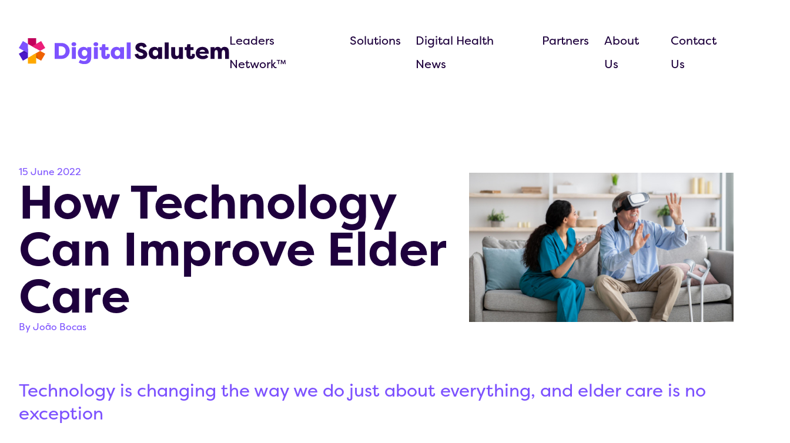

--- FILE ---
content_type: text/html; charset=UTF-8
request_url: https://digitalsalutem.com/how-technology-can-improve-elder-care/
body_size: 28468
content:
<!DOCTYPE html>
<html>
<head>
<meta name="viewport" content="width=device-width, initial-scale=1.0">
<meta charset="UTF-8" />
<meta name="robots" content="index, follow" />
<meta name="format-detection" content = "telephone=no">
<meta name="description" content="Technology can be a great tool for elder care. It’s becoming increasingly common for people to use the internet and technology to assist them"/>
<meta name="robots" content="index, follow, max-snippet:-1, max-video-preview:-1, max-image-preview:large"/>
<meta property="og:locale" content="en_GB" />
<meta property="og:type" content="article" />
<meta property="og:title" content="How Technology Can Improve Elder Care - Digital Salutem" />
<meta property="og:description" content="Technology can be a great tool for elder care. It’s becoming increasingly common for people to use the internet and technology to assist them" />
<meta property="og:url" content="https://digitalsalutem.com/how-technology-can-improve-elder-care/" />
<meta property="og:site_name" content="Digital Salutem" />
<meta property="article:publisher" content="https://www.facebook.com/DigitalSalutem/" />
<meta property="article:tag" content="elder care" />
<meta property="article:tag" content="healthcare elder people" />
<meta property="article:section" content="Artificial Intelligence" />
<meta property="og:updated_time" content="2022-06-15T11:39:05+01:00" />
<meta property="og:image" content="https://digitalsalutem.com/wp-content/uploads/2022/06/elder-care-technology.jpeg" />
<meta property="og:image:secure_url" content="https://digitalsalutem.com/wp-content/uploads/2022/06/elder-care-technology.jpeg" />
<meta property="og:image:width" content="560" />
<meta property="og:image:height" content="315" />
<meta property="og:image:alt" content="Elder Care" />
<meta property="og:image:type" content="image/jpeg" />
<meta property="article:published_time" content="2022-06-15T11:36:29+01:00" />
<meta property="article:modified_time" content="2022-06-15T11:39:05+01:00" />
<meta name="twitter:card" content="summary_large_image" />
<meta name="twitter:title" content="How Technology Can Improve Elder Care - Digital Salutem" />
<meta name="twitter:description" content="Technology can be a great tool for elder care. It’s becoming increasingly common for people to use the internet and technology to assist them" />
<meta name="twitter:site" content="@DigitalSalutem" />
<meta name="twitter:creator" content="@DigitalSalutem" />
<meta name="twitter:image" content="https://digitalsalutem.com/wp-content/uploads/2022/06/elder-care-technology.jpeg" />
<meta name="twitter:label1" content="Written by" />
<meta name="twitter:data1" content="João Bocas" />
<meta name="twitter:label2" content="Time to read" />
<meta name="twitter:data2" content="10 minutes" />
<meta name="generator" content="Site Kit by Google 1.154.0" />
<meta name="generator" content="Elementor 3.29.2; features: e_font_icon_svg, additional_custom_breakpoints, e_local_google_fonts, e_element_cache; settings: css_print_method-external, google_font-enabled, font_display-swap">
<meta name="msapplication-TileImage" content="https://digitalsalutem.com/wp-content/uploads/2021/06/cropped-home-header-image-270x270.png" />



<script id="bv-lazyload-images" data-cfasync="false" bv-exclude="true">var __defProp=Object.defineProperty;var __name=(target,value)=>__defProp(target,"name",{value,configurable:!0});var bv_lazyload_event_listener="load",bv_lazyload_events=["mousemove","click","keydown","wheel","touchmove","touchend"],bv_use_srcset_attr=!1,bv_style_observer,img_observer,picture_lazy_observer;bv_lazyload_event_listener=="load"?window.addEventListener("load",event=>{handle_lazyload_images()}):bv_lazyload_event_listener=="readystatechange"&&document.addEventListener("readystatechange",event=>{document.readyState==="interactive"&&handle_lazyload_images()});function add_lazyload_image_event_listeners(handle_lazyload_images2){bv_lazyload_events.forEach(function(event){document.addEventListener(event,handle_lazyload_images2,!0)})}__name(add_lazyload_image_event_listeners,"add_lazyload_image_event_listeners");function remove_lazyload_image_event_listeners(){bv_lazyload_events.forEach(function(event){document.removeEventListener(event,handle_lazyload_images,!0)})}__name(remove_lazyload_image_event_listeners,"remove_lazyload_image_event_listeners");function bv_replace_lazyloaded_image_url(element2){let src_value=element2.getAttribute("bv-data-src"),srcset_value=element2.getAttribute("bv-data-srcset"),currentSrc=element2.getAttribute("src");currentSrc&&currentSrc.startsWith("data:image/svg+xml")&&(bv_use_srcset_attr&&srcset_value&&element2.setAttribute("srcset",srcset_value),src_value&&element2.setAttribute("src",src_value))}__name(bv_replace_lazyloaded_image_url,"bv_replace_lazyloaded_image_url");function bv_replace_inline_style_image_url(element2){let bv_style_attr=element2.getAttribute("bv-data-style");if(console.log(bv_style_attr),bv_style_attr){let currentStyles=element2.getAttribute("style")||"",newStyle=currentStyles+(currentStyles?";":"")+bv_style_attr;element2.setAttribute("style",newStyle)}else console.log("BV_STYLE_ATTRIBUTE_NOT_FOUND : "+entry)}__name(bv_replace_inline_style_image_url,"bv_replace_inline_style_image_url");function handleLazyloadImages(entries){entries.map(entry2=>{entry2.isIntersecting&&(bv_replace_lazyloaded_image_url(entry2.target),img_observer.unobserve(entry2.target))})}__name(handleLazyloadImages,"handleLazyloadImages");function handleOnscreenInlineStyleImages(entries){entries.map(entry2=>{entry2.isIntersecting&&(bv_replace_inline_style_image_url(entry2.target),bv_style_observer.unobserve(entry2.target))})}__name(handleOnscreenInlineStyleImages,"handleOnscreenInlineStyleImages");function handlePictureTags(entries){entries.map(entry2=>{entry2.isIntersecting&&(bv_replace_picture_tag_url(entry2.target),picture_lazy_observer.unobserve(entry2.target))})}__name(handlePictureTags,"handlePictureTags");function bv_replace_picture_tag_url(element2){const child_elements=element2.children;for(let i=0;i<child_elements.length;i++){let child_elem=child_elements[i],_srcset=child_elem.getAttribute("bv-data-srcset"),_src=child_elem.getAttribute("bv-data-src");_srcset&&child_elem.setAttribute("srcset",_srcset),_src&&child_elem.setAttribute("src",_src),bv_replace_picture_tag_url(child_elem)}}__name(bv_replace_picture_tag_url,"bv_replace_picture_tag_url"),"IntersectionObserver"in window&&(bv_style_observer=new IntersectionObserver(handleOnscreenInlineStyleImages),img_observer=new IntersectionObserver(handleLazyloadImages),picture_lazy_observer=new IntersectionObserver(handlePictureTags));function handle_lazyload_images(){"IntersectionObserver"in window?(document.querySelectorAll(".bv-lazyload-bg-style").forEach(target_element=>{bv_style_observer.observe(target_element)}),document.querySelectorAll(".bv-lazyload-tag-img").forEach(img_element=>{img_observer.observe(img_element)}),document.querySelectorAll(".bv-lazyload-picture").forEach(picture_element=>{picture_lazy_observer.observe(picture_element)})):(document.querySelectorAll(".bv-lazyload-bg-style").forEach(target_element=>{bv_replace_inline_style_image_url(target_element)}),document.querySelectorAll(".bv-lazyload-tag-img").forEach(target_element=>{bv_replace_lazyloaded_image_url(target_element)}),document.querySelectorAll(".bv-lazyload-picture").forEach(picture_element=>{bv_replace_picture_tag_url(element)}))}__name(handle_lazyload_images,"handle_lazyload_images");
</script>

<script id="bv-dl-scripts-list" data-cfasync="false" bv-exclude="true">
var scriptAttrs = [{"attrs":{"type":"text\/javascript","src":"https:\/\/digitalsalutem.com\/wp-content\/uploads\/al_opt_content\/SCRIPT\/digitalsalutem.com\/.\/wp-includes\/js\/jquery\/6946e241190636238278c6a4\/6946e241190636238278c6a4-16cb9084c573484b0cbcd8b282b41204_jquery.min.js?ver=3.7.1","id":"jquery-core-js","defer":true,"data-cfasync":"false","async":false,"bv_inline_delayed":false},"bv_unique_id":"cvBTeXhxxmsFE1jnuRNu","reference":0},{"attrs":{"type":"text\/javascript","src":"https:\/\/digitalsalutem.com\/wp-content\/uploads\/al_opt_content\/SCRIPT\/digitalsalutem.com\/.\/wp-includes\/js\/jquery\/6946e241190636238278c6a4\/6946e241190636238278c6a4-9ffeb32e2d9efbf8f70caabded242267_jquery-migrate.min.js?ver=3.4.1","id":"jquery-migrate-js","defer":true,"data-cfasync":"false","async":false,"bv_inline_delayed":false},"bv_unique_id":"Wr6th6OSABB6Qk5GgLAV","reference":1},{"attrs":{"type":"text\/javascript","id":"cookie-law-info-js-extra","defer":true,"data-cfasync":"false","bv_inline_delayed":true,"async":false},"bv_unique_id":"68WqXmI9Bds58aMxv1pv","reference":2},{"attrs":{"type":"text\/javascript","src":"https:\/\/digitalsalutem.com\/wp-content\/uploads\/al_opt_content\/SCRIPT\/digitalsalutem.com\/.\/wp-content\/plugins\/cookie-law-info\/legacy\/public\/js\/6946e241190636238278c6a4\/6946e241190636238278c6a4-c5592a6fda4d0b779f56db2d5ddac010_cookie-law-info-public.js?ver=3.2.10","id":"cookie-law-info-js","defer":true,"data-cfasync":"false","async":false,"bv_inline_delayed":false},"bv_unique_id":"SRpTRzt7nITqaykYg6nE","reference":3},{"attrs":{"type":"text\/javascript","src":"https:\/\/digitalsalutem.com\/wp-content\/uploads\/al_opt_content\/SCRIPT\/digitalsalutem.com\/.\/wp-content\/themes\/bastion-digitalsalutem\/assets\/js-min\/6946e241190636238278c6a4\/6946e241190636238278c6a4-73f0283af0066ffb029de837775b8acb_js.js?ver=1","id":"core-js-js","defer":true,"data-cfasync":"false","async":false,"bv_inline_delayed":false},"bv_unique_id":"WfPd6g8veGYTedY3DKSD","reference":4},{"attrs":{"type":"text\/javascript","src":"https:\/\/unpkg.com\/aos@2.3.1\/dist\/aos.js?ver=6.9","id":"pciard-js","defer":true,"data-cfasync":"false","async":false,"bv_inline_delayed":false},"bv_unique_id":"7yMMjfPuujPFqd8QI972","reference":5},{"attrs":{"type":"text\/javascript","src":"https:\/\/cdnjs.cloudflare.com\/ajax\/libs\/flexslider\/2.7.0\/jquery.flexslider.js?ver=1","id":"glide-js","defer":true,"data-cfasync":"false","async":false,"bv_inline_delayed":false},"bv_unique_id":"XpOARuE6jt6Od5jzTqWU","reference":6},{"attrs":{"type":"text\/javascript","src":"https:\/\/cdn.jsdelivr.net\/npm\/simple-parallax-js@5.5.1\/dist\/simpleParallax.min.js?ver=1","id":"plax-js","defer":true,"data-cfasync":"false","async":false,"bv_inline_delayed":false},"bv_unique_id":"H5j24sEVkw0uCEEPgPlW","reference":7},{"attrs":{"type":"text\/javascript","src":"https:\/\/kit.fontawesome.com\/a33a71e9c5.js?ver=1","id":"fa-pro-js","defer":true,"data-cfasync":"false","async":false,"bv_inline_delayed":false},"bv_unique_id":"UaMQy4XUlzjeEIRSUthK","reference":8},{"attrs":{"type":"text\/javascript","src":"https:\/\/www.googletagmanager.com\/gtag\/js?id=G-D2KE8R1KHF","id":"google_gtagjs-js","defer":true,"data-cfasync":"false","async":false,"bv_inline_delayed":false},"bv_unique_id":"4V4aaY2t2eq05E9lNci6","reference":9},{"attrs":{"type":"text\/javascript","id":"google_gtagjs-js-after","defer":true,"data-cfasync":"false","bv_inline_delayed":true,"async":false},"bv_unique_id":"xkrkLWX5IQUbr7By7vYT","reference":10},{"attrs":{"defer":true,"data-cfasync":"false","bv_inline_delayed":true,"type":"text\/javascript","async":false},"bv_unique_id":"Of7ZxMovqRMHGN0jUD7y","reference":11},{"attrs":{"defer":true,"data-cfasync":"false","bv_inline_delayed":true,"type":"text\/javascript","async":false},"bv_unique_id":"7wKGlIoZ0WzOm2DSFuHF","reference":12},{"attrs":{"type":"text\/javascript","src":"https:\/\/digitalsalutem.com\/wp-content\/uploads\/al_opt_content\/SCRIPT\/digitalsalutem.com\/.\/wp-includes\/js\/dist\/6946e241190636238278c6a4\/6946e241190636238278c6a4-90e932bd9e62583fc494c00498cfe7f5_hooks.min.js?ver=dd5603f07f9220ed27f1","id":"wp-hooks-js","defer":true,"data-cfasync":"false","async":false,"bv_inline_delayed":false},"bv_unique_id":"fukcUa2t16UKBb4XxkPm","reference":13},{"attrs":{"type":"text\/javascript","src":"https:\/\/digitalsalutem.com\/wp-content\/uploads\/al_opt_content\/SCRIPT\/digitalsalutem.com\/.\/wp-includes\/js\/dist\/6946e241190636238278c6a4\/6946e241190636238278c6a4-3a5838d1182eb0b11f5a58bfe26e2529_i18n.min.js?ver=c26c3dc7bed366793375","id":"wp-i18n-js","defer":true,"data-cfasync":"false","async":false,"bv_inline_delayed":false},"bv_unique_id":"ocLRgLZRC4WWGAuvBSjD","reference":14},{"attrs":{"type":"text\/javascript","id":"wp-i18n-js-after","defer":true,"data-cfasync":"false","bv_inline_delayed":true,"async":false},"bv_unique_id":"vqgurYtKRvOoGbIK0ZBE","reference":15},{"attrs":{"type":"text\/javascript","src":"https:\/\/digitalsalutem.com\/wp-content\/uploads\/al_opt_content\/SCRIPT\/digitalsalutem.com\/.\/wp-content\/plugins\/contact-form-7\/includes\/swv\/js\/6946e241190636238278c6a4\/6946e241190636238278c6a4-96e7dc3f0e8559e4a3f3ca40b17ab9c3_index.js?ver=6.0.6","id":"swv-js","defer":true,"data-cfasync":"false","async":false,"bv_inline_delayed":false},"bv_unique_id":"Zk1lz2iSH6xDLxoA1Hse","reference":16},{"attrs":{"type":"text\/javascript","id":"contact-form-7-js-translations","defer":true,"data-cfasync":"false","bv_inline_delayed":true,"async":false},"bv_unique_id":"t88o1KNh1ixh9DHTYISd","reference":17},{"attrs":{"type":"text\/javascript","id":"contact-form-7-js-before","defer":true,"data-cfasync":"false","bv_inline_delayed":true,"async":false},"bv_unique_id":"t1Hnh42UyKPSdJGccddb","reference":18},{"attrs":{"type":"text\/javascript","src":"https:\/\/digitalsalutem.com\/wp-content\/uploads\/al_opt_content\/SCRIPT\/digitalsalutem.com\/.\/wp-content\/plugins\/contact-form-7\/includes\/js\/6946e241190636238278c6a4\/6946e241190636238278c6a4-2912c657d0592cc532dff73d0d2ce7bb_index.js?ver=6.0.6","id":"contact-form-7-js","defer":true,"data-cfasync":"false","async":false,"bv_inline_delayed":false},"bv_unique_id":"JTIFPYkYsJyEbBIfvUNW","reference":19},{"attrs":{"type":"text\/javascript","id":"mailpoet_public-js-extra","defer":true,"data-cfasync":"false","bv_inline_delayed":true,"async":false},"bv_unique_id":"7aixcX6O7Drx88tD5uCo","reference":20},{"attrs":{"src":"https:\/\/www.googletagmanager.com\/gtag\/js?id=UA-70754333-1","defer":true,"data-cfasync":"false","async":false,"bv_inline_delayed":false},"bv_unique_id":"YmhbkUcGh0xKFAalHKVJ","reference":22},{"attrs":{"defer":true,"data-cfasync":"false","bv_inline_delayed":true,"type":"text\/javascript","async":false},"bv_unique_id":"KCHllvU93guquGCeDlOd","reference":23},{"attrs":{"type":"text\/javascript","src":"https:\/\/digitalsalutem.com\/wp-content\/uploads\/al_opt_content\/SCRIPT\/digitalsalutem.com\/.\/wp-content\/plugins\/mailpoet\/assets\/dist\/js\/6946e241190636238278c6a4\/6946e241190636238278c6a4-c32484e89366f77fb14345340918015f_public.js?ver=5.12.5","id":"mailpoet_public-js","defer":true,"data-wp-strategy":"defer","data-cfasync":"false","async":false,"bv_inline_delayed":false,"is_first_defer_element":true},"bv_unique_id":"WLjMPWO40jkPEgD7PpMt","reference":21},{"attrs":{"src":"data:text\/javascript;base64, [base64]","id":"bv-trigger-listener","type":"text\/javascript","defer":true,"async":false},"bv_unique_id":"d6fe9c24159ed4a27d224d91c70f8fdc","reference":100000000}];
</script>
<script id="bv-web-worker" type="javascript/worker" data-cfasync="false" bv-exclude="true">var __defProp=Object.defineProperty;var __name=(target,value)=>__defProp(target,"name",{value,configurable:!0});self.onmessage=function(e){var counter=e.data.fetch_urls.length;e.data.fetch_urls.forEach(function(fetch_url){loadUrl(fetch_url,function(){console.log("DONE: "+fetch_url),counter=counter-1,counter===0&&self.postMessage({status:"SUCCESS"})})})};async function loadUrl(fetch_url,callback){try{var request=new Request(fetch_url,{mode:"no-cors",redirect:"follow"});await fetch(request),callback()}catch(fetchError){console.log("Fetch Error loading URL:",fetchError);try{var xhr=new XMLHttpRequest;xhr.onerror=callback,xhr.onload=callback,xhr.responseType="blob",xhr.open("GET",fetch_url,!0),xhr.send()}catch(xhrError){console.log("XHR Error loading URL:",xhrError),callback()}}}__name(loadUrl,"loadUrl");
</script>
<script id="bv-web-worker-handler" data-cfasync="false" bv-exclude="true">var __defProp=Object.defineProperty;var __name=(target,value)=>__defProp(target,"name",{value,configurable:!0});if(typeof scriptAttrs<"u"&&Array.isArray(scriptAttrs)&&scriptAttrs.length>0){const lastElement=scriptAttrs[scriptAttrs.length-1];if(lastElement.attrs&&lastElement.attrs.id==="bv-trigger-listener"){var bv_custom_ready_state_value="loading";Object.defineProperty(document,"readyState",{get:__name(function(){return bv_custom_ready_state_value},"get"),set:__name(function(){},"set")})}}if(typeof scriptAttrs>"u"||!Array.isArray(scriptAttrs))var scriptAttrs=[];if(typeof linkStyleAttrs>"u"||!Array.isArray(linkStyleAttrs))var linkStyleAttrs=[];function isMobileDevice(){return window.innerWidth<=500}__name(isMobileDevice,"isMobileDevice");var js_dom_loaded=!1;document.addEventListener("DOMContentLoaded",()=>{js_dom_loaded=!0});const EVENTS=["mousemove","click","keydown","wheel","touchmove","touchend"];var scriptUrls=[],styleUrls=[],bvEventCalled=!1,workerFinished=!1,functionExec=!1,scriptsInjected=!1,stylesInjected=!1,bv_load_event_fired=!1,autoInjectTimerStarted=!1;const BV_AUTO_INJECT_ENABLED=!0,BV_DESKTOP_AUTO_INJECT_DELAY=1e3,BV_MOBILE_AUTO_INJECT_DELAY=4e3,BV_WORKER_TIMEOUT_DURATION=3e3;scriptAttrs.forEach((scriptAttr,index)=>{scriptAttr.attrs.src&&!scriptAttr.attrs.src.includes("data:text/javascript")&&(scriptUrls[index]=scriptAttr.attrs.src)}),linkStyleAttrs.forEach((linkAttr,index)=>{styleUrls[index]=linkAttr.attrs.href});var fetchUrls=scriptUrls.concat(styleUrls);function addEventListeners(bvEventHandler2){EVENTS.forEach(function(event){document.addEventListener(event,bvEventFired,!0),document.addEventListener(event,bvEventHandler2,!0)})}__name(addEventListeners,"addEventListeners");function removeEventListeners(){EVENTS.forEach(function(event){document.removeEventListener(event,bvEventHandler,!0)})}__name(removeEventListeners,"removeEventListeners");function bvEventFired(){bvEventCalled||(bvEventCalled=!0,workerFinished=!0)}__name(bvEventFired,"bvEventFired");function bvGetElement(attributes,element){Object.keys(attributes).forEach(function(attr){attr==="async"?element.async=attributes[attr]:attr==="innerHTML"?element.innerHTML=atob(attributes[attr]):element.setAttribute(attr,attributes[attr])})}__name(bvGetElement,"bvGetElement");function bvAddElement(attr,element){var attributes=attr.attrs;if(attributes.bv_inline_delayed){let bvScriptId=attr.bv_unique_id,bvScriptElement=document.querySelector("[bv_unique_id='"+bvScriptId+"']");bvScriptElement?(!attributes.innerHTML&&!attributes.src&&bvScriptElement.textContent.trim()!==""&&(attributes.src="data:text/javascript;base64, "+btoa(unescape(encodeURIComponent(bvScriptElement.textContent)))),bvGetElement(attributes,element),bvScriptElement.after(element)):console.log(`Script not found for ${bvScriptId}`)}else{bvGetElement(attributes,element);var templateId=attr.bv_unique_id,targetElement=document.querySelector("[id='"+templateId+"']");targetElement&&targetElement.after(element)}}__name(bvAddElement,"bvAddElement");function injectStyles(){if(stylesInjected){console.log("Styles already injected, skipping");return}stylesInjected=!0,document.querySelectorAll('style[type="bv_inline_delayed_css"], template[id]').forEach(element=>{if(element.tagName.toLowerCase()==="style"){var new_style=document.createElement("style");new_style.type="text/css",new_style.textContent=element.textContent,element.after(new_style),new_style.parentNode?element.remove():console.log("PARENT NODE NOT FOUND")}else if(element.tagName.toLowerCase()==="template"){var templateId=element.id,linkStyleAttr=linkStyleAttrs.find(attr=>attr.bv_unique_id===templateId);if(linkStyleAttr){var link=document.createElement("link");bvAddElement(linkStyleAttr,link),element.parentNode&&element.parentNode.replaceChild(link,element),console.log("EXTERNAL STYLE ADDED")}else console.log(`No linkStyleAttr found for template ID ${templateId}`)}}),linkStyleAttrs.forEach((linkStyleAttr,index)=>{console.log("STYLE ADDED");var element=document.createElement("link");bvAddElement(linkStyleAttr,element)})}__name(injectStyles,"injectStyles");function injectScripts(){if(scriptsInjected){console.log("Scripts already injected, skipping");return}scriptsInjected=!0;let last_script_element;scriptAttrs.forEach((scriptAttr,index)=>{if(bv_custom_ready_state_value==="loading"&&scriptAttr.attrs&&scriptAttr.attrs.is_first_defer_element===!0)if(last_script_element){const readyStateScript=document.createElement("script");readyStateScript.src="data:text/javascript;base64, "+btoa(unescape(encodeURIComponent("bv_custom_ready_state_value = 'interactive';"))),readyStateScript.async=!1,last_script_element.after(readyStateScript)}else bv_custom_ready_state_value="interactive",console.log('Ready state manually set to "interactive"');console.log("JS ADDED");var element=document.createElement("script");last_script_element=element,bvAddElement(scriptAttr,element)})}__name(injectScripts,"injectScripts");function bvEventHandler(){console.log("EVENT FIRED"),js_dom_loaded&&bvEventCalled&&workerFinished&&!functionExec&&(functionExec=!0,injectStyles(),injectScripts(),removeEventListeners())}__name(bvEventHandler,"bvEventHandler");function autoInjectScriptsAfterLoad(){js_dom_loaded&&workerFinished&&!scriptsInjected&&!stylesInjected&&(console.log("Auto-injecting styles and scripts after timer"),injectStyles(),injectScripts())}__name(autoInjectScriptsAfterLoad,"autoInjectScriptsAfterLoad");function startAutoInjectTimer(){if(BV_AUTO_INJECT_ENABLED&&!autoInjectTimerStarted&&bv_load_event_fired&&!bvEventCalled){autoInjectTimerStarted=!0;var delay=isMobileDevice()?BV_MOBILE_AUTO_INJECT_DELAY:BV_DESKTOP_AUTO_INJECT_DELAY;console.log("Starting auto-inject timer with delay: "+delay+"ms"),setTimeout(function(){autoInjectScriptsAfterLoad()},delay)}}__name(startAutoInjectTimer,"startAutoInjectTimer"),addEventListeners(bvEventHandler);var requestObject=window.URL||window.webkitURL,bvWorker=new Worker(requestObject.createObjectURL(new Blob([document.getElementById("bv-web-worker").textContent],{type:"text/javascript"})));bvWorker.onmessage=function(e){e.data.status==="SUCCESS"&&(console.log("WORKER_FINISHED"),workerFinished=!0,bvEventHandler(),startAutoInjectTimer())},addEventListener("load",()=>{bvEventHandler(),bv_call_fetch_urls(),bv_load_event_fired=!0});function bv_call_fetch_urls(){!bv_load_event_fired&&!workerFinished&&(bvWorker.postMessage({fetch_urls:fetchUrls}),bv_initiate_worker_timer())}__name(bv_call_fetch_urls,"bv_call_fetch_urls"),setTimeout(function(){bv_call_fetch_urls()},5e3);function bv_initiate_worker_timer(){setTimeout(function(){workerFinished||(console.log("WORKER_TIMEDOUT"),workerFinished=!0,bvWorker.terminate()),bvEventHandler(),startAutoInjectTimer()},BV_WORKER_TIMEOUT_DURATION)}__name(bv_initiate_worker_timer,"bv_initiate_worker_timer");
</script>





<link rel="profile" href="https://gmpg.org/xfn/11" />
<title>How Technology Can Improve Elder Care - Digital Salutem</title>





<link rel="canonical" href="https://digitalsalutem.com/how-technology-can-improve-elder-care/" />





























<script type="application/ld+json" class="rank-math-schema">{"@context":"https://schema.org","@graph":[{"@type":["MedicalBusiness","Organization"],"@id":"https://digitalsalutem.com/#organization","name":"Digital Salutem","url":"https://digitalsalutem.com","sameAs":["https://www.facebook.com/DigitalSalutem/","https://twitter.com/DigitalSalutem"],"logo":{"@type":"ImageObject","@id":"https://digitalsalutem.com/#logo","url":"https://digitalsalutem.com/wp-content/uploads/2021/08/logo-ds.jpg","contentUrl":"https://digitalsalutem.com/wp-content/uploads/2021/08/logo-ds.jpg","caption":"Digital Salutem","inLanguage":"en-GB","width":"2117","height":"1001"},"openingHours":["Monday,Tuesday,Wednesday,Thursday,Friday,Saturday,Sunday 09:00-17:00"],"image":{"@id":"https://digitalsalutem.com/#logo"}},{"@type":"WebSite","@id":"https://digitalsalutem.com/#website","url":"https://digitalsalutem.com","name":"Digital Salutem","publisher":{"@id":"https://digitalsalutem.com/#organization"},"inLanguage":"en-GB"},{"@type":"ImageObject","@id":"https://digitalsalutem.com/wp-content/uploads/2022/06/elder-care-technology.jpeg","url":"https://digitalsalutem.com/wp-content/uploads/2022/06/elder-care-technology.jpeg","width":"560","height":"315","inLanguage":"en-GB"},{"@type":"BreadcrumbList","@id":"https://digitalsalutem.com/how-technology-can-improve-elder-care/#breadcrumb","itemListElement":[{"@type":"ListItem","position":"1","item":{"@id":"https://digitalsalutem.com","name":"Home"}},{"@type":"ListItem","position":"2","item":{"@id":"https://digitalsalutem.com/how-technology-can-improve-elder-care/","name":"How Technology Can Improve Elder Care"}}]},{"@type":"WebPage","@id":"https://digitalsalutem.com/how-technology-can-improve-elder-care/#webpage","url":"https://digitalsalutem.com/how-technology-can-improve-elder-care/","name":"How Technology Can Improve Elder Care - Digital Salutem","datePublished":"2022-06-15T11:36:29+01:00","dateModified":"2022-06-15T11:39:05+01:00","isPartOf":{"@id":"https://digitalsalutem.com/#website"},"primaryImageOfPage":{"@id":"https://digitalsalutem.com/wp-content/uploads/2022/06/elder-care-technology.jpeg"},"inLanguage":"en-GB","breadcrumb":{"@id":"https://digitalsalutem.com/how-technology-can-improve-elder-care/#breadcrumb"}},{"@type":"Person","@id":"https://digitalsalutem.com/author/joao/","name":"Jo\u00e3o Bocas","description":"We help healthcare organizations implement digital transformation end-to-end in less than 4 weeks using best in class technology and services.","url":"https://digitalsalutem.com/author/joao/","image":{"@type":"ImageObject","@id":"https://secure.gravatar.com/avatar/31ee71505bbb9b6d1eb678bb90875caadeb39318adc9ba210e9d368dca4d5edc?s=96&amp;d=mm&amp;r=g","url":"https://secure.gravatar.com/avatar/31ee71505bbb9b6d1eb678bb90875caadeb39318adc9ba210e9d368dca4d5edc?s=96&amp;d=mm&amp;r=g","caption":"Jo\u00e3o Bocas","inLanguage":"en-GB"},"worksFor":{"@id":"https://digitalsalutem.com/#organization"}},{"@type":"BlogPosting","headline":"How Technology Can Improve Elder Care - Digital Salutem","keywords":"Elder Care","datePublished":"2022-06-15T11:36:29+01:00","dateModified":"2022-06-15T11:39:05+01:00","author":{"@id":"https://digitalsalutem.com/author/joao/","name":"Jo\u00e3o Bocas"},"publisher":{"@id":"https://digitalsalutem.com/#organization"},"description":"Technology can be a great tool for elder care. It\u2019s becoming increasingly common for people to use the internet and technology to assist them","name":"How Technology Can Improve Elder Care - Digital Salutem","@id":"https://digitalsalutem.com/how-technology-can-improve-elder-care/#richSnippet","isPartOf":{"@id":"https://digitalsalutem.com/how-technology-can-improve-elder-care/#webpage"},"image":{"@id":"https://digitalsalutem.com/wp-content/uploads/2022/06/elder-care-technology.jpeg"},"inLanguage":"en-GB","mainEntityOfPage":{"@id":"https://digitalsalutem.com/how-technology-can-improve-elder-care/#webpage"}}]}</script>


<link rel='dns-prefetch' href='//unpkg.com' />
<link rel='dns-prefetch' href='//cdnjs.cloudflare.com' />
<link rel='dns-prefetch' href='//cdn.jsdelivr.net' />
<link rel='dns-prefetch' href='//kit.fontawesome.com' />
<link rel='dns-prefetch' href='//www.googletagmanager.com' />
<link rel='dns-prefetch' href='//use.typekit.net' />
<style id='wp-img-auto-sizes-contain-inline-css' type='text/css'>
img:is([sizes=auto i],[sizes^="auto," i]){contain-intrinsic-size:3000px 1500px}
/*# sourceURL=wp-img-auto-sizes-contain-inline-css */
</style>
<link rel='stylesheet' id='wp-block-library-css' href='https://digitalsalutem.com/wp-includes/css/dist/block-library/style.min.css?ver=6.9' type='text/css' media='all' />
<style id='global-styles-inline-css' type='text/css'>
:root{--wp--preset--aspect-ratio--square: 1;--wp--preset--aspect-ratio--4-3: 4/3;--wp--preset--aspect-ratio--3-4: 3/4;--wp--preset--aspect-ratio--3-2: 3/2;--wp--preset--aspect-ratio--2-3: 2/3;--wp--preset--aspect-ratio--16-9: 16/9;--wp--preset--aspect-ratio--9-16: 9/16;--wp--preset--color--black: #000000;--wp--preset--color--cyan-bluish-gray: #abb8c3;--wp--preset--color--white: #ffffff;--wp--preset--color--pale-pink: #f78da7;--wp--preset--color--vivid-red: #cf2e2e;--wp--preset--color--luminous-vivid-orange: #ff6900;--wp--preset--color--luminous-vivid-amber: #fcb900;--wp--preset--color--light-green-cyan: #7bdcb5;--wp--preset--color--vivid-green-cyan: #00d084;--wp--preset--color--pale-cyan-blue: #8ed1fc;--wp--preset--color--vivid-cyan-blue: #0693e3;--wp--preset--color--vivid-purple: #9b51e0;--wp--preset--gradient--vivid-cyan-blue-to-vivid-purple: linear-gradient(135deg,rgb(6,147,227) 0%,rgb(155,81,224) 100%);--wp--preset--gradient--light-green-cyan-to-vivid-green-cyan: linear-gradient(135deg,rgb(122,220,180) 0%,rgb(0,208,130) 100%);--wp--preset--gradient--luminous-vivid-amber-to-luminous-vivid-orange: linear-gradient(135deg,rgb(252,185,0) 0%,rgb(255,105,0) 100%);--wp--preset--gradient--luminous-vivid-orange-to-vivid-red: linear-gradient(135deg,rgb(255,105,0) 0%,rgb(207,46,46) 100%);--wp--preset--gradient--very-light-gray-to-cyan-bluish-gray: linear-gradient(135deg,rgb(238,238,238) 0%,rgb(169,184,195) 100%);--wp--preset--gradient--cool-to-warm-spectrum: linear-gradient(135deg,rgb(74,234,220) 0%,rgb(151,120,209) 20%,rgb(207,42,186) 40%,rgb(238,44,130) 60%,rgb(251,105,98) 80%,rgb(254,248,76) 100%);--wp--preset--gradient--blush-light-purple: linear-gradient(135deg,rgb(255,206,236) 0%,rgb(152,150,240) 100%);--wp--preset--gradient--blush-bordeaux: linear-gradient(135deg,rgb(254,205,165) 0%,rgb(254,45,45) 50%,rgb(107,0,62) 100%);--wp--preset--gradient--luminous-dusk: linear-gradient(135deg,rgb(255,203,112) 0%,rgb(199,81,192) 50%,rgb(65,88,208) 100%);--wp--preset--gradient--pale-ocean: linear-gradient(135deg,rgb(255,245,203) 0%,rgb(182,227,212) 50%,rgb(51,167,181) 100%);--wp--preset--gradient--electric-grass: linear-gradient(135deg,rgb(202,248,128) 0%,rgb(113,206,126) 100%);--wp--preset--gradient--midnight: linear-gradient(135deg,rgb(2,3,129) 0%,rgb(40,116,252) 100%);--wp--preset--font-size--small: 13px;--wp--preset--font-size--medium: 20px;--wp--preset--font-size--large: 36px;--wp--preset--font-size--x-large: 42px;--wp--preset--spacing--20: 0.44rem;--wp--preset--spacing--30: 0.67rem;--wp--preset--spacing--40: 1rem;--wp--preset--spacing--50: 1.5rem;--wp--preset--spacing--60: 2.25rem;--wp--preset--spacing--70: 3.38rem;--wp--preset--spacing--80: 5.06rem;--wp--preset--shadow--natural: 6px 6px 9px rgba(0, 0, 0, 0.2);--wp--preset--shadow--deep: 12px 12px 50px rgba(0, 0, 0, 0.4);--wp--preset--shadow--sharp: 6px 6px 0px rgba(0, 0, 0, 0.2);--wp--preset--shadow--outlined: 6px 6px 0px -3px rgb(255, 255, 255), 6px 6px rgb(0, 0, 0);--wp--preset--shadow--crisp: 6px 6px 0px rgb(0, 0, 0);}:where(.is-layout-flex){gap: 0.5em;}:where(.is-layout-grid){gap: 0.5em;}body .is-layout-flex{display: flex;}.is-layout-flex{flex-wrap: wrap;align-items: center;}.is-layout-flex > :is(*, div){margin: 0;}body .is-layout-grid{display: grid;}.is-layout-grid > :is(*, div){margin: 0;}:where(.wp-block-columns.is-layout-flex){gap: 2em;}:where(.wp-block-columns.is-layout-grid){gap: 2em;}:where(.wp-block-post-template.is-layout-flex){gap: 1.25em;}:where(.wp-block-post-template.is-layout-grid){gap: 1.25em;}.has-black-color{color: var(--wp--preset--color--black) !important;}.has-cyan-bluish-gray-color{color: var(--wp--preset--color--cyan-bluish-gray) !important;}.has-white-color{color: var(--wp--preset--color--white) !important;}.has-pale-pink-color{color: var(--wp--preset--color--pale-pink) !important;}.has-vivid-red-color{color: var(--wp--preset--color--vivid-red) !important;}.has-luminous-vivid-orange-color{color: var(--wp--preset--color--luminous-vivid-orange) !important;}.has-luminous-vivid-amber-color{color: var(--wp--preset--color--luminous-vivid-amber) !important;}.has-light-green-cyan-color{color: var(--wp--preset--color--light-green-cyan) !important;}.has-vivid-green-cyan-color{color: var(--wp--preset--color--vivid-green-cyan) !important;}.has-pale-cyan-blue-color{color: var(--wp--preset--color--pale-cyan-blue) !important;}.has-vivid-cyan-blue-color{color: var(--wp--preset--color--vivid-cyan-blue) !important;}.has-vivid-purple-color{color: var(--wp--preset--color--vivid-purple) !important;}.has-black-background-color{background-color: var(--wp--preset--color--black) !important;}.has-cyan-bluish-gray-background-color{background-color: var(--wp--preset--color--cyan-bluish-gray) !important;}.has-white-background-color{background-color: var(--wp--preset--color--white) !important;}.has-pale-pink-background-color{background-color: var(--wp--preset--color--pale-pink) !important;}.has-vivid-red-background-color{background-color: var(--wp--preset--color--vivid-red) !important;}.has-luminous-vivid-orange-background-color{background-color: var(--wp--preset--color--luminous-vivid-orange) !important;}.has-luminous-vivid-amber-background-color{background-color: var(--wp--preset--color--luminous-vivid-amber) !important;}.has-light-green-cyan-background-color{background-color: var(--wp--preset--color--light-green-cyan) !important;}.has-vivid-green-cyan-background-color{background-color: var(--wp--preset--color--vivid-green-cyan) !important;}.has-pale-cyan-blue-background-color{background-color: var(--wp--preset--color--pale-cyan-blue) !important;}.has-vivid-cyan-blue-background-color{background-color: var(--wp--preset--color--vivid-cyan-blue) !important;}.has-vivid-purple-background-color{background-color: var(--wp--preset--color--vivid-purple) !important;}.has-black-border-color{border-color: var(--wp--preset--color--black) !important;}.has-cyan-bluish-gray-border-color{border-color: var(--wp--preset--color--cyan-bluish-gray) !important;}.has-white-border-color{border-color: var(--wp--preset--color--white) !important;}.has-pale-pink-border-color{border-color: var(--wp--preset--color--pale-pink) !important;}.has-vivid-red-border-color{border-color: var(--wp--preset--color--vivid-red) !important;}.has-luminous-vivid-orange-border-color{border-color: var(--wp--preset--color--luminous-vivid-orange) !important;}.has-luminous-vivid-amber-border-color{border-color: var(--wp--preset--color--luminous-vivid-amber) !important;}.has-light-green-cyan-border-color{border-color: var(--wp--preset--color--light-green-cyan) !important;}.has-vivid-green-cyan-border-color{border-color: var(--wp--preset--color--vivid-green-cyan) !important;}.has-pale-cyan-blue-border-color{border-color: var(--wp--preset--color--pale-cyan-blue) !important;}.has-vivid-cyan-blue-border-color{border-color: var(--wp--preset--color--vivid-cyan-blue) !important;}.has-vivid-purple-border-color{border-color: var(--wp--preset--color--vivid-purple) !important;}.has-vivid-cyan-blue-to-vivid-purple-gradient-background{background: var(--wp--preset--gradient--vivid-cyan-blue-to-vivid-purple) !important;}.has-light-green-cyan-to-vivid-green-cyan-gradient-background{background: var(--wp--preset--gradient--light-green-cyan-to-vivid-green-cyan) !important;}.has-luminous-vivid-amber-to-luminous-vivid-orange-gradient-background{background: var(--wp--preset--gradient--luminous-vivid-amber-to-luminous-vivid-orange) !important;}.has-luminous-vivid-orange-to-vivid-red-gradient-background{background: var(--wp--preset--gradient--luminous-vivid-orange-to-vivid-red) !important;}.has-very-light-gray-to-cyan-bluish-gray-gradient-background{background: var(--wp--preset--gradient--very-light-gray-to-cyan-bluish-gray) !important;}.has-cool-to-warm-spectrum-gradient-background{background: var(--wp--preset--gradient--cool-to-warm-spectrum) !important;}.has-blush-light-purple-gradient-background{background: var(--wp--preset--gradient--blush-light-purple) !important;}.has-blush-bordeaux-gradient-background{background: var(--wp--preset--gradient--blush-bordeaux) !important;}.has-luminous-dusk-gradient-background{background: var(--wp--preset--gradient--luminous-dusk) !important;}.has-pale-ocean-gradient-background{background: var(--wp--preset--gradient--pale-ocean) !important;}.has-electric-grass-gradient-background{background: var(--wp--preset--gradient--electric-grass) !important;}.has-midnight-gradient-background{background: var(--wp--preset--gradient--midnight) !important;}.has-small-font-size{font-size: var(--wp--preset--font-size--small) !important;}.has-medium-font-size{font-size: var(--wp--preset--font-size--medium) !important;}.has-large-font-size{font-size: var(--wp--preset--font-size--large) !important;}.has-x-large-font-size{font-size: var(--wp--preset--font-size--x-large) !important;}
/*# sourceURL=global-styles-inline-css */
</style>

<style id='classic-theme-styles-inline-css' type='text/css'>
/*! This file is auto-generated */
.wp-block-button__link{color:#fff;background-color:#32373c;border-radius:9999px;box-shadow:none;text-decoration:none;padding:calc(.667em + 2px) calc(1.333em + 2px);font-size:1.125em}.wp-block-file__button{background:#32373c;color:#fff;text-decoration:none}
/*# sourceURL=/wp-includes/css/classic-themes.min.css */
</style>
<link rel='stylesheet' id='contact-form-7-css' href='https://digitalsalutem.com/wp-content/plugins/contact-form-7/includes/css/styles.css?ver=6.0.6' type='text/css' media='all' />
<link rel='stylesheet' id='cookie-law-info-css' href='https://digitalsalutem.com/wp-content/plugins/cookie-law-info/legacy/public/css/cookie-law-info-public.css?ver=3.2.10' type='text/css' media='all' />
<link rel='stylesheet' id='cookie-law-info-gdpr-css' href='https://digitalsalutem.com/wp-content/plugins/cookie-law-info/legacy/public/css/cookie-law-info-gdpr.css?ver=3.2.10' type='text/css' media='all' />
<link rel='stylesheet' id='corex-css' href='https://digitalsalutem.com/wp-content/themes/bastion-digitalsalutem/assets/css/screen.min.css?v=1768573931&#038;ver=6.9' type='text/css' media='all' />
<link rel='stylesheet' id='animate-css' href='https://unpkg.com/aos@2.3.1/dist/aos.css?ver=6.9' type='text/css' media='all' />
<link rel='stylesheet' id='type_kit-css' href='https://use.typekit.net/rmf1vsh.css?ver=6.9' type='text/css' media='all' />
<style id='akismet-widget-style-inline-css' type='text/css'>

			.a-stats {
				--akismet-color-mid-green: #357b49;
				--akismet-color-white: #fff;
				--akismet-color-light-grey: #f6f7f7;

				max-width: 350px;
				width: auto;
			}

			.a-stats * {
				all: unset;
				box-sizing: border-box;
			}

			.a-stats strong {
				font-weight: 600;
			}

			.a-stats a.a-stats__link,
			.a-stats a.a-stats__link:visited,
			.a-stats a.a-stats__link:active {
				background: var(--akismet-color-mid-green);
				border: none;
				box-shadow: none;
				border-radius: 8px;
				color: var(--akismet-color-white);
				cursor: pointer;
				display: block;
				font-family: -apple-system, BlinkMacSystemFont, 'Segoe UI', 'Roboto', 'Oxygen-Sans', 'Ubuntu', 'Cantarell', 'Helvetica Neue', sans-serif;
				font-weight: 500;
				padding: 12px;
				text-align: center;
				text-decoration: none;
				transition: all 0.2s ease;
			}

			/* Extra specificity to deal with TwentyTwentyOne focus style */
			.widget .a-stats a.a-stats__link:focus {
				background: var(--akismet-color-mid-green);
				color: var(--akismet-color-white);
				text-decoration: none;
			}

			.a-stats a.a-stats__link:hover {
				filter: brightness(110%);
				box-shadow: 0 4px 12px rgba(0, 0, 0, 0.06), 0 0 2px rgba(0, 0, 0, 0.16);
			}

			.a-stats .count {
				color: var(--akismet-color-white);
				display: block;
				font-size: 1.5em;
				line-height: 1.4;
				padding: 0 13px;
				white-space: nowrap;
			}
		
/*# sourceURL=akismet-widget-style-inline-css */
</style>
<link rel='stylesheet' id='wp-pagenavi-css' href='https://digitalsalutem.com/wp-content/plugins/wp-pagenavi/pagenavi-css.css?ver=2.70' type='text/css' media='all' />
<template id="cvBTeXhxxmsFE1jnuRNu"></template>
<template id="Wr6th6OSABB6Qk5GgLAV"></template>
<script type="bv_inline_delayed_js" bv_unique_id="68WqXmI9Bds58aMxv1pv" id="cookie-law-info-js-extra" defer="1" data-cfasync="false" bv_inline_delayed="1" async="">/* <![CDATA[ */
var Cli_Data = {"nn_cookie_ids":[],"cookielist":[],"non_necessary_cookies":[],"ccpaEnabled":"","ccpaRegionBased":"","ccpaBarEnabled":"","strictlyEnabled":["necessary","obligatoire"],"ccpaType":"gdpr","js_blocking":"1","custom_integration":"","triggerDomRefresh":"","secure_cookies":""};
var cli_cookiebar_settings = {"animate_speed_hide":"500","animate_speed_show":"500","background":"#1e003d","border":"#b1a6a6c2","border_on":"","button_1_button_colour":"#61a229","button_1_button_hover":"#4e8221","button_1_link_colour":"#fff","button_1_as_button":"1","button_1_new_win":"","button_2_button_colour":"#333","button_2_button_hover":"#292929","button_2_link_colour":"#444","button_2_as_button":"","button_2_hidebar":"","button_3_button_colour":"#dedfe0","button_3_button_hover":"#b2b2b3","button_3_link_colour":"#333333","button_3_as_button":"1","button_3_new_win":"","button_4_button_colour":"#dedfe0","button_4_button_hover":"#b2b2b3","button_4_link_colour":"#333333","button_4_as_button":"1","button_7_button_colour":"#ffa900","button_7_button_hover":"#cc8700","button_7_link_colour":"#fff","button_7_as_button":"1","button_7_new_win":"","font_family":"inherit","header_fix":"","notify_animate_hide":"1","notify_animate_show":"1","notify_div_id":"#cookie-law-info-bar","notify_position_horizontal":"right","notify_position_vertical":"bottom","scroll_close":"","scroll_close_reload":"","accept_close_reload":"","reject_close_reload":"","showagain_tab":"","showagain_background":"#fff","showagain_border":"#000","showagain_div_id":"#cookie-law-info-again","showagain_x_position":"100px","text":"#ffffff","show_once_yn":"","show_once":"10000","logging_on":"","as_popup":"","popup_overlay":"1","bar_heading_text":"","cookie_bar_as":"banner","popup_showagain_position":"bottom-right","widget_position":"left"};
var log_object = {"ajax_url":"https://digitalsalutem.com/wp-admin/admin-ajax.php"};
//# sourceURL=cookie-law-info-js-extra
/* ]]> */</script>
<template id="SRpTRzt7nITqaykYg6nE"></template>
<template id="WfPd6g8veGYTedY3DKSD"></template>
<template id="7yMMjfPuujPFqd8QI972"></template>
<template id="XpOARuE6jt6Od5jzTqWU"></template>
<template id="H5j24sEVkw0uCEEPgPlW"></template>
<template id="UaMQy4XUlzjeEIRSUthK"></template>




<template id="4V4aaY2t2eq05E9lNci6"></template>
<script type="bv_inline_delayed_js" bv_unique_id="xkrkLWX5IQUbr7By7vYT" id="google_gtagjs-js-after" defer="1" data-cfasync="false" bv_inline_delayed="1" async="">/* <![CDATA[ */
window.dataLayer = window.dataLayer || [];function gtag(){dataLayer.push(arguments);}
gtag("set","linker",{"domains":["digitalsalutem.com"]});
gtag("js", new Date());
gtag("set", "developer_id.dZTNiMT", true);
gtag("config", "G-D2KE8R1KHF");
//# sourceURL=google_gtagjs-js-after
/* ]]> */</script>


<link rel="https://api.w.org/" href="https://digitalsalutem.com/wp-json/" /><link rel="alternate" title="JSON" type="application/json" href="https://digitalsalutem.com/wp-json/wp/v2/posts/4342" />
			<style>
				.e-con.e-parent:nth-of-type(n+4):not(.e-lazyloaded):not(.e-no-lazyload),
				.e-con.e-parent:nth-of-type(n+4):not(.e-lazyloaded):not(.e-no-lazyload) * {
					background-image: none !important;
				}
				@media screen and (max-height: 1024px) {
					.e-con.e-parent:nth-of-type(n+3):not(.e-lazyloaded):not(.e-no-lazyload),
					.e-con.e-parent:nth-of-type(n+3):not(.e-lazyloaded):not(.e-no-lazyload) * {
						background-image: none !important;
					}
				}
				@media screen and (max-height: 640px) {
					.e-con.e-parent:nth-of-type(n+2):not(.e-lazyloaded):not(.e-no-lazyload),
					.e-con.e-parent:nth-of-type(n+2):not(.e-lazyloaded):not(.e-no-lazyload) * {
						background-image: none !important;
					}
				}
			</style>
			<link rel="icon" href="https://digitalsalutem.com/wp-content/uploads/2021/06/cropped-home-header-image-32x32.png" sizes="32x32" />
<link rel="icon" href="https://digitalsalutem.com/wp-content/uploads/2021/06/cropped-home-header-image-192x192.png" sizes="192x192" />
<link rel="apple-touch-icon" href="https://digitalsalutem.com/wp-content/uploads/2021/06/cropped-home-header-image-180x180.png" />

		<style type="text/css" id="wp-custom-css">
			.news-grid .grid-item>span {
	display: none;
}


.embed-container { position: relative; padding-bottom: 56.25%; padding-top: 30px; height: 0; overflow: hidden; }

.embed-container iframe, .video-container object, .video-container embed { position: absolute; top: 0; left: 0; width: 100%; height: 100%; }		</style>
		

<script type="bv_inline_delayed_js" bv_unique_id="Of7ZxMovqRMHGN0jUD7y" defer="1" data-cfasync="false" bv_inline_delayed="1" async="">(function(w,d,s,l,i){w[l]=w[l]||[];w[l].push({'gtm.start':
new Date().getTime(),event:'gtm.js'});var f=d.getElementsByTagName(s)[0],
j=d.createElement(s),dl=l!='dataLayer'?'&l='+l:'';j.async=true;j.src=
'https://www.googletagmanager.com/gtm.js?id='+i+dl;f.parentNode.insertBefore(j,f);
})(window,document,'script','dataLayer','GTM-P8W2KNZ');</script>





<link rel="icon" type="image/png" href="/favicon.png"/>
<link rel='stylesheet' id='mailpoet_public-css' href='https://digitalsalutem.com/wp-content/plugins/mailpoet/assets/dist/css/mailpoet-public.b1f0906e.css?ver=6.9' type='text/css' media='all' />
<link rel='stylesheet' id='cookie-law-info-table-css' href='https://digitalsalutem.com/wp-content/plugins/cookie-law-info/legacy/public/css/cookie-law-info-table.css?ver=3.2.10' type='text/css' media='all' />
</head>

<body class="wp-singular post-template-default single single-post postid-4342 single-format-standard wp-theme-bastion-digitalsalutem elementor-default elementor-kit-6059" >
<header class="header">
    <div class="container container--fluid">
    <input id="nav-toggle-cb" type="checkbox" hidden>
        <figure>
            <a href="https://digitalsalutem.com"><img bv-data-src="https://digitalsalutem.com/wp-content/themes/bastion-digitalsalutem/assets/img/logo.svg"  class="bv-tag-attr-replace bv-lazyload-tag-img"  src="data:image/svg+xml,%3Csvg%20xmlns='http://www.w3.org/2000/svg'%20viewBox='0%200%200%200'%3E%3C/svg%3E" alt="Digital Salutem" /></a>
        </figure>
        <div class="nav-wrapper">
            <div class="header__nav-toggle">
                <label id="nav-toggle" for="nav-toggle-cb" tab-index="0">  
                <svg viewBox="0 0 50 24" width="50" height="24" class="nav-toggle__icon">
                    <rect class="nav-toggle-icon__top icon-g" x="0" y="0" width="31" height="4" rx="2" ry="0"/>
                    <rect class="nav-toggle-icon__mid icon-g" x="0" y="10" width="31" height="4" rx="2" ry="0"/>
                    <rect class="nav-toggle-icon__btm icon-g" x="0" y="20" width="31" height="4" rx="2" ry="0"/>
                </svg>
                </label>
            </div>
            <nav class="primary"  itemtype="http://schema.org/SiteNavigationElement" itemscope="itemscope">
                <div class="menu-linkedin-transform-container"><ul id="menu-linkedin-transform" class="menu"><li id="menu-item-6098" class="menu-item menu-item-type-custom menu-item-object-custom menu-item-6098"><a href="https://digitalsalutem.com/leaders-network/" itemprop="url">Leaders Network&#x2122;</a></li>
<li id="menu-item-6099" class="menu-item menu-item-type-post_type menu-item-object-page menu-item-6099"><a href="https://digitalsalutem.com/services/" itemprop="url">Solutions</a></li>
<li id="menu-item-83" class="menu-item menu-item-type-post_type menu-item-object-page menu-item-83"><a href="https://digitalsalutem.com/digital-health-news/" itemprop="url">Digital Health News</a></li>
<li id="menu-item-5169" class="menu-item menu-item-type-post_type menu-item-object-page menu-item-5169"><a href="https://digitalsalutem.com/partners/" itemprop="url">Partners</a></li>
<li id="menu-item-74" class="menu-item menu-item-type-post_type menu-item-object-page menu-item-74"><a href="https://digitalsalutem.com/about-us/" itemprop="url">About Us</a></li>
<li id="menu-item-73" class="menu-item menu-item-type-post_type menu-item-object-page menu-item-73"><a href="https://digitalsalutem.com/contact-us/" itemprop="url">Contact Us</a></li>
</ul></div>            </nav>
        </div>
    </div>
</header>




<main >
    <div class="block block--watermark block--watermark-fluid">
        <div class="container">
            <article class="article">

                <div class="article__header">
                    <header>
                        <span class="header__time">15 June 2022</span>
                        <h1>How Technology Can Improve Elder Care</h1>
                        <span>By João Bocas</span>
                    </header>
                    <figure>
                        <img bv-data-src="https://digitalsalutem.com/wp-content/uploads/2022/06/elder-care-technology.jpeg"  fetchpriority="high" width="560" height="315" src="data:image/svg+xml,%3Csvg%20xmlns='http://www.w3.org/2000/svg'%20viewBox='0%200%20560%20315'%3E%3C/svg%3E" class="attachment-post-thumbnail size-post-thumbnail wp-post-image bv-tag-attr-replace bv-lazyload-tag-img"   alt="elder care technology" decoding="async" bv-data-srcset="https://digitalsalutem.com/wp-content/uploads/2022/06/elder-care-technology.jpeg 560w, https://digitalsalutem.com/wp-content/uploads/2022/06/elder-care-technology-300x169.jpeg 300w"  sizes="(max-width: 560px) 100vw, 560px" title="How Technology Can Improve Elder Care 1">                    </figure>
                </div>

                                <div class="article__lead">
                   <p>Technology is changing the way we do just about everything, and elder care is no exception</p>
                </div>
                
                <div class="article__body">
                                    <div class="wp-content wp-content-post"><p><a href="https://digitalsalutem.com/the-implication-of-technology-in-healthcare/">Technology</a> can be a great tool for elder care. In fact, it’s becoming increasingly common for people to use the internet and other forms of technology to assist with their older relatives.</p>
<p>Remember those days when you were a kid, and your parents would take you to the beach to play? You remember how cool it was? You remember how everything was so much easier back then.</p>
<p>When it comes to caregiving, technology has a lot of potential. But when it comes to technology, elder care can be a bit tricky.</p>
<p>As the population ages, technology for seniors is becoming more and more important. The elderly are living longer and staying healthier than ever before, but the need for assistance is still there.</p>
<p>In addition to providing physical care, many elderly people need help with household tasks like cooking and cleaning, which are easier said than done for those who have trouble getting around or using their hands.</p>
<p>You know what they say: Technology is the future. And when it comes to elder care, that&#8217;s no lie.</p>
<p>In fact, the future has already arrived. The first wave of tech-enabled products for seniors is here and it&#8217;s helping caregivers, families, and the seniors themselves in ways that might surprise you.</p>
<p>Here are just a few ways technology can improve elder care:</p>
<ul>
<li>Improved communication between family members and their elders</li>
<li>Access to important information from anywhere at any time</li>
<li>Reduced stress on family members who are providing care for an aging loved one</li>
</ul>
<p>We all know that the older you get, the more likely it is that you&#8217;ll need help taking care of yourself. That&#8217;s what makes technology such a great tool for this job: it&#8217;s able to perform tasks even with limited user input.</p>
<p>Take medication reminders, for example: most people have to remind themselves to take their medicine at some point during the day—especially when they&#8217;re getting older! But what if your phone could remind you?</p>
<p>The same goes for meal times and exercise schedules. You might not feel like setting an alarm or looking at your calendar every time you need to eat or go for a walk, but if someone else did it for you… well then things would be easier!</p>
<p>In this article, I talk about:</p>
<ol>
<li>The growth of the aging population</li>
<li>The future of elder care is already here</li>
<li>Smart homes, augmented and virtual reality, and wearables as potential solutions</li>
<li>How these solutions can help providers deliver elder care</li>
<li>The benefits of using these solutions</li>
</ol>
<h3>The growth of the aging population</h3>
<p>What is the future of elder care technology? This is a question that has been on the minds of many people in recent times. Whether we like it or not, the gerontocracy will be here for many years to come.</p>
<p>It’s important to note that it’s not just us elderly who are in some form of care, but each of us as well. We all have responsibilities to provide for ourselves through our own labor and effort, whether that means buying groceries, cleaning our house, taking care of a sick family member or friend, or even spending our time working on our hobbies.</p>
<p>The growth of the aging population is increasing at a rapid rate. According to the <a href="https://population.un.org/wpp/" target="_blank" rel="noopener">U</a><a href="https://population.un.org/wpp/" target="_blank" rel="noopener">nited Nations Population Division</a>, by 2050 there will be 2 billion people over age 65, compared with about 600 million now. This phenomenon has created many opportunities for businesses that cater to their needs, but also poses challenges for existing companies who are just now starting to realize how much this demographic shift will affect them.</p>
<p>The growing elderly population means that there are more people who need medical care, as well as more people who want to stay in their homes instead of moving into nursing homes or assisted living facilities. This means that there is a greater demand for medical care and home <a href="https://digitalsalutem.com/wearables-and-ai-in-healthcare/">healthcare </a>services than ever before.</p>
<h3>The future of elder care is already here</h3>
<p>With the advance of technology, we’re better prepared to take care of our elders than ever before.</p>
<p>As the baby boomers age, there are more people in need of long-term care than ever before. While this can be a stressful time for families and caregivers alike, advancements in technology have made it easier than ever to monitor seniors’ health and well-being remotely.</p>
<p>Technology has made incredible strides in recent years, making it easier than ever before for seniors to stay connected with their friends and family members from across the globe. Video conferencing technology allows seniors to enjoy face-to-face conversations with loved ones who may live far away, while video monitoring systems can help them interact with their doctors remotely if they live in a different city or state.</p>
<p>But technology isn’t the only solution to providing care as a service; it’s an important part of it but not the only one.</p>
<p>We only really know about <a href="https://digitalsalutem.com/wearables-and-ai-in-healthcare/">AI</a> and VR because of the potential for using them in <a href="https://digitalsalutem.com/digital-world-healthcare-industry/">healthcare</a>. But that isn’t the end-all be-all solution. We have much more to offer in terms of technologies that can provide care for seniors today and in future years..</p>
<p>The interesting thing about all forms of technology is that they gain power by being used and abused. As such, understanding how to use these technologies correctly can be crucial in helping you deliver elder care today and tomorrow.</p>
<h3>Smart homes, augmented and virtual reality, and wearables as potential solutions</h3>
<p>As the population ages, it becomes more and more apparent that technology is going to play a huge role in how we will be able to provide care for people. As providers, we are well aware of the gaps in technology that we face daily.</p>
<p>The rise in the number of seniors has brought about a pressing need for new solutions to help them live comfortably. As more people age, society will have to figure out how best to provide them with care. One way is through the use of technology.</p>
<p><img bv-data-src="https://digitalsalutem.com/wp-content/uploads/2022/06/How-Technology-Can-Improve-Elder-Care.jpg"  decoding="async" class="alignnone wp-image-4344 size-full bv-tag-attr-replace bv-lazyload-tag-img"   src="data:image/svg+xml,%3Csvg%20xmlns='http://www.w3.org/2000/svg'%20viewBox='0%200%201028%20685'%3E%3C/svg%3E" alt="How Technology Can Improve Elder Care" width="1028" height="685" title="How Technology Can Improve Elder Care 2" bv-data-srcset="https://digitalsalutem.com/wp-content/uploads/2022/06/How-Technology-Can-Improve-Elder-Care.jpg 1028w, https://digitalsalutem.com/wp-content/uploads/2022/06/How-Technology-Can-Improve-Elder-Care-300x200.jpg 300w, https://digitalsalutem.com/wp-content/uploads/2022/06/How-Technology-Can-Improve-Elder-Care-1024x682.jpg 1024w, https://digitalsalutem.com/wp-content/uploads/2022/06/How-Technology-Can-Improve-Elder-Care-768x512.jpg 768w"  sizes="(max-width: 1028px) 100vw, 1028px" /></p>
<p>Smart homes can make it easier for seniors to stay at home longer. They can be equipped with sensors that detect when someone leaves their bed or falls down, which would alert caregivers remotely via an app on their phone. Sensors could also monitor an older person&#8217;s health by detecting signs of malnutrition or dehydration.</p>
<p>Smart homes can even connect with other devices like smart glasses or watches that may help seniors see better or communicate more easily through voice commands or typing messages into a device that then reads those messages aloud so they can hear what they&#8217;re saying back at them (or anyone else who might be present). This means seniors would no longer need someone else around all day long just so they can eat breakfast before work starts!</p>
<p><a href="https://digitalsalutem.com/10-wearables-and-digital-health-news-stories-that-broke-records-in-2021/">Augmented reality</a> (AR) and<a href="https://digitalsalutem.com/future-vr-in-healthcare/"> virtual reality</a> (VR) are also likely candidates for improving elder care services as they offer many ways in which people can interact with each other.</p>
<p>As the population of seniors continues to grow, we need to find ways to adapt our homes, cities and lifestyles to better support them. One way is through smart homes.</p>
<p>Smart homes are designed to help seniors live more independently by providing them with easy access to information and services. For example, a smart home could include sensors that would alert family members if a senior falls or has an emergency. The sensors could also track their activity level and check on their health. This would allow family members to stay in touch with their senior loved ones without having to visit them in person every day.</p>
<p>Another solution for seniors is augmented reality (AR) glasses. These glasses would enable seniors living alone to have visual assistance from family friends who could help them navigate difficult tasks like cooking or cleaning their home.</p>
<p>Finally, wearables are becoming more common among older adults as well. <a href="https://digitalsalutem.com/remote-patient-monitoring-by-wearables-in-healthcare-for-patients-and-clinicians/">Wearables</a> may be used by seniors who have trouble hearing so they can communicate with others via text messages instead of phone calls or visits. They may also be used by people with limited mobility so that they do not have to leave their homes at all times just because they can no longer drive themselves around town!</p>
<h3>How these solutions can help providers deliver elder care</h3>
<p>In the last decade, we have seen a number of technological advances in the field of elder care and <a href="https://digitalsalutem.com/integrated-healthcare/">health care</a>. There are technological innovations that are being considered and implemented on a large scale as health care providers.</p>
<p>For example, augmented and virtual reality technologies are being used to help people with disabilities get their independence back when there is physical limitations. This is intended to help patients regain some control over their lives and regain some control of the aging process.</p>
<p>Virtual reality provides users with a new way to experience digital representations of what it’s like to be in the real world. Augmented reality technology has been used for many years now, but recently has become more prevalent with smart phones and tablets allowing users to interact with digital content in ways that were never possible before.</p>
<p>As devices continue to grow in sophistication, augmented and virtual reality technology can help bring services to those who may not otherwise be able to afford them or could not access them on their own due to physical limitations or experiences they may have while growing older. It is my hope that these technologies will allow services people previously would have difficulty using or access due to various reasons; such as those with physical limitations, mental health issues, cognitive impairment, etc., will no longer be barriers for them.</p>
<h3>The benefits of using these solutions to elder care</h3>
<p>The future of elder care looks bright. There are a growing number of ways to provide care to senior citizens. This article highlights some of the more exciting technologies and their effectiveness in aiding the elderly in their everyday lives.</p>
<p>A recent study from <a href="https://www.fsu.edu/" target="_blank" rel="noopener">Florida State University</a> found that virtual reality (VR) can provide social interaction for older adults suffering from dementia. VR can also be used as a tool for rehabilitation and exercise.</p>
<p>Drones are becoming an increasingly popular means of delivering parcels to distant locations such as remote areas or remote islands thought impossible by people on land today.</p>
<h3>The future of aging and healthcare</h3>
<p>The world is changing. The way we live, the way we work, and the way we age are all being transformed by technology. In fact, some experts say that by 2030, more than half of the world&#8217;s population will be over 50 years old.</p>
<p>This is a new phenomenon for humanity. With this shift comes a need for new approaches to <a href="https://digitalsalutem.com/benefits-of-social-media-healthcare/">healthcare</a> that are better suited to an aging population with increasingly complex needs.</p>
<p>The future of aging and <a href="https://digitalsalutem.com/3-main-trends-shaping-the-healthcare-industry/">healthcare</a> will be shaped by artificial intelligence (<a href="https://digitalsalutem.com/artifical-intelligence-in-radiology/">AI</a>), robotics, sensors and other technologies that help us monitor our health and activity levels, as well as control everything from our homes to our cars. This could mean that many people will no longer need to leave their homes in order to receive care or assistance—instead they can have it delivered right to them through an app on their smartphone or table.</p>
<p>The <a href="https://digitalsalutem.com/digital-transformation-in-healthcare/">healthcare</a> industry is changing rapidly. The way we age, the way we care for ourselves, and the way we treat our bodies is all shifting in new directions. The current system of health care is unsustainable and must be reformed.</p>
<p>This is a big problem that affects everyone in some way—from the elderly to children—but it&#8217;s not going anywhere anytime soon. We need to find ways to make the system better, while also working within its constraints.</p>
<p>The future of aging will likely involve a combination of technology and human interaction; however, in some cases, technology alone may be enough to solve problems that have long plagued us as a society. For example, medication may be able to be administered via a patch or an injection rather than orally, which would save time and money for both patients and doctors alike!</p>
<p>In addition to these technological advancements, there are also new models for delivering <a href="https://digitalsalutem.com/advantages-and-challenges-of-digitization-in-healthcare/">healthcare</a> services available today which could help improve existing systems or create entirely new ones altogether. In fact, there are already several businesses offering telemedicine services such as video conferencing between patients and doctors over long distances so that those who live far away from major cities can still get quality medical attention without having to travel very far at all.</p>
<p>Contact us for more relevant details. To find out more about how we can help you with your <a href="https://digitalsalutem.com/how-beneficial-is-digital-healthcare-transformation-for-healthcare-professionals/">Digital Healthcare Transformation</a>, Healthcare organizational growth, or Healthcare brand positioning, please <a href="https://digitalsalutem.com/contact-us/">get in touch</a> via phone <a href="tel:4402033620421">+44 (0) 203 3620421</a> or via e-mail: <a href="mailto:info@digitalsalutem.com">info@digitalsalutem.com</a></p>
  
  
  <div class="
    mailpoet_form_popup_overlay
          mailpoet_form_overlay_animation_slideup
      mailpoet_form_overlay_animation
      "></div>
  <div
    id="mp_form_popup1"
    class="
      mailpoet_form
      mailpoet_form_popup
      mailpoet_form_position_
      mailpoet_form_animation_slideup
    "
      >

    <style type="text/css">
     #mp_form_popup1 .mailpoet_form {  }
#mp_form_popup1 form { margin-bottom: 0; }
#mp_form_popup1 p.mailpoet_form_paragraph { margin-bottom: 10px; }
#mp_form_popup1 .mailpoet_column_with_background { padding: 10px; }
#mp_form_popup1 .mailpoet_form_column:not(:first-child) { margin-left: 20px; }
#mp_form_popup1 .mailpoet_paragraph { line-height: 20px; margin-bottom: 20px; }
#mp_form_popup1 .mailpoet_segment_label, #mp_form_popup1 .mailpoet_text_label, #mp_form_popup1 .mailpoet_textarea_label, #mp_form_popup1 .mailpoet_select_label, #mp_form_popup1 .mailpoet_radio_label, #mp_form_popup1 .mailpoet_checkbox_label, #mp_form_popup1 .mailpoet_list_label, #mp_form_popup1 .mailpoet_date_label { display: block; font-weight: normal; }
#mp_form_popup1 .mailpoet_text, #mp_form_popup1 .mailpoet_textarea, #mp_form_popup1 .mailpoet_select, #mp_form_popup1 .mailpoet_date_month, #mp_form_popup1 .mailpoet_date_day, #mp_form_popup1 .mailpoet_date_year, #mp_form_popup1 .mailpoet_date { display: block; }
#mp_form_popup1 .mailpoet_text, #mp_form_popup1 .mailpoet_textarea { width: 200px; }
#mp_form_popup1 .mailpoet_checkbox {  }
#mp_form_popup1 .mailpoet_submit {  }
#mp_form_popup1 .mailpoet_divider {  }
#mp_form_popup1 .mailpoet_message {  }
#mp_form_popup1 .mailpoet_form_loading { width: 30px; text-align: center; line-height: normal; }
#mp_form_popup1 .mailpoet_form_loading > span { width: 5px; height: 5px; background-color: #5b5b5b; }
#mp_form_popup1 h2.mailpoet-heading { margin: 0 0 20px 0; }
#mp_form_popup1 h1.mailpoet-heading { margin: 0 0 10px; }#mp_form_popup1{border-radius: 25px;text-align: center;}#mp_form_popup1{width: 439px;max-width: 100vw;}#mp_form_popup1 .mailpoet_message {margin: 0; padding: 0 20px;}
        #mp_form_popup1 .mailpoet_validate_success {color: #00d084}
        #mp_form_popup1 input.parsley-success {color: #00d084}
        #mp_form_popup1 select.parsley-success {color: #00d084}
        #mp_form_popup1 textarea.parsley-success {color: #00d084}
      
        #mp_form_popup1 .mailpoet_validate_error {color: #cf2e2e}
        #mp_form_popup1 input.parsley-error {color: #cf2e2e}
        #mp_form_popup1 select.parsley-error {color: #cf2e2e}
        #mp_form_popup1 textarea.textarea.parsley-error {color: #cf2e2e}
        #mp_form_popup1 .parsley-errors-list {color: #cf2e2e}
        #mp_form_popup1 .parsley-required {color: #cf2e2e}
        #mp_form_popup1 .parsley-custom-error-message {color: #cf2e2e}
      #mp_form_popup1 .mailpoet_paragraph.last {margin-bottom: 0} @media (max-width: 500px) {#mp_form_popup1 {background-image: none;animation: none;border: none;border-radius: 0;bottom: 0;left: 0;max-height: 40%;padding: 20px;right: 0;top: auto;transform: none;width: 100%;min-width: 100%;}} @media (min-width: 500px) {#mp_form_popup1 {padding: 30px;}}  @media (min-width: 500px) {#mp_form_popup1 .last .mailpoet_paragraph:last-child {margin-bottom: 0}}  @media (max-width: 500px) {#mp_form_popup1 .mailpoet_form_column:last-child .mailpoet_paragraph:last-child {margin-bottom: 0}} 
    </style>

    <form
      target="_self"
      method="post"
      action="https://digitalsalutem.com/wp-admin/admin-post.php?action=mailpoet_subscription_form"
      class="mailpoet_form mailpoet_form_form mailpoet_form_popup"
      novalidate
      data-delay="30"
      data-exit-intent-enabled="1"
      data-font-family="Montserrat"
      data-cookie-expiration-time="7"
    >
      <input type="hidden" name="data[form_id]" value="1" />
      <input type="hidden" name="token" value="ca6c3aa63b" />
      <input type="hidden" name="api_version" value="v1" />
      <input type="hidden" name="endpoint" value="subscribers" />
      <input type="hidden" name="mailpoet_method" value="subscribe" />

      <label class="mailpoet_hp_email_label" style="display: none !important;">Please leave this field empty<input type="email" name="data[email]"/></label><div class='mailpoet_spacer' style='height: 1px;'></div>
<h2 class="mailpoet-heading  mailpoet-has-font-size" style="text-align: center; color: #1d003c; font-size: 18px; line-height: 1.5">This article is for you, just for signing up to receive awesome content in your inbox, every month.</h2>
<div class="mailpoet_form_image"><figure class="size-large"><img bv-data-src="https://digitalsalutem.com/wp-content/uploads/al_opt_content/IMAGE/digitalsalutem.com/wp-content/uploads/2021/08/FireShot-Capture-001--1024x798.png?bv_host=digitalsalutem.com&amp;bv-resized-infos=bv_resized_mobile%3A480%2A374%3Bbv_resized_ipad%3A820%2A639%3Bbv_resized_desktop%3A1024%2A798"  decoding="async" width="1024" height="798" src="data:image/svg+xml,%3Csvg%20xmlns='http://www.w3.org/2000/svg'%20viewBox='0%200%201024%20798'%3E%3C/svg%3E" class="wp-image-282 bv-tag-attr-replace bv-lazyload-tag-img"   bv-data-srcset="https://digitalsalutem.com/wp-content/uploads/al_opt_content/IMAGE/digitalsalutem.com/wp-content/uploads/2021/08/FireShot-Capture-001--1024x798.png?bv_host=digitalsalutem.com&bv-resized-infos=bv_resized_mobile%3A480%2A374%3Bbv_resized_ipad%3A820%2A639%3Bbv_resized_desktop%3A1024%2A798 1024w, https://digitalsalutem.com/wp-content/uploads/al_opt_content/IMAGE/digitalsalutem.com/wp-content/uploads/2021/08/FireShot-Capture-001--300x234.png?bv_host=digitalsalutem.com&bv-resized-infos=bv_resized_mobile%3A300%2A234%3Bbv_resized_ipad%3A300%2A234%3Bbv_resized_desktop%3A300%2A234 300w, https://digitalsalutem.com/wp-content/uploads/al_opt_content/IMAGE/digitalsalutem.com/wp-content/uploads/2021/08/FireShot-Capture-001--768x598.png?bv_host=digitalsalutem.com&bv-resized-infos=bv_resized_mobile%3A480%2A374%3Bbv_resized_ipad%3A768%2A598%3Bbv_resized_desktop%3A768%2A598 768w, https://digitalsalutem.com/wp-content/uploads/al_opt_content/IMAGE/digitalsalutem.com/wp-content/uploads/2021/08/FireShot-Capture-001-.png?bv_host=digitalsalutem.com&bv-resized-infos=bv_resized_mobile%3A480%2A374%3Bbv_resized_ipad%3A820%2A639%3Bbv_resized_desktop%3A1055%2A822 1055w"  alt="FireShot Capture 001" title="How Technology Can Improve Elder Care 3"></figure></div>
<div class="mailpoet_paragraph "><input type="email" autocomplete="email" class="mailpoet_text" id="form_email_1" name="data[form_field_ZDIzOGNhYTk3NmYyX2VtYWls]" title="Email Address" value="" style="width:100%;box-sizing:border-box;background-color:#f1f1f1;border-style:solid;border-radius:40px !important;border-width:0px;border-color:#313131;padding:15px;margin: 0 auto;font-family:&#039;Montserrat&#039;;font-size:16px;line-height:1.5;height:auto;" data-automation-id="form_email"  placeholder="Email Address *" aria-label="Email Address *" data-parsley-errors-container=".mailpoet_error_1i3zw" data-parsley-required="true" required aria-required="true" data-parsley-minlength="6" data-parsley-maxlength="150" data-parsley-type-message="This value should be a valid email." data-parsley-required-message="This field is required."/><span class="mailpoet_error_1i3zw"></span></div>
<div class="mailpoet_paragraph "><input type="submit" class="mailpoet_submit" value="Let’s keep in touch" data-automation-id="subscribe-submit-button" data-font-family='Montserrat' style="width:100%;box-sizing:border-box;background-color:#d9116c;border-style:solid;border-radius:40px !important;border-width:0px;border-color:#313131;padding:15px;margin: 0 auto;font-family:&#039;Montserrat&#039;;font-size:20px;line-height:1.5;height:auto;color:#ffffff;font-weight:bold;" /><span class="mailpoet_form_loading"><span class="mailpoet_bounce1"></span><span class="mailpoet_bounce2"></span><span class="mailpoet_bounce3"></span></span></div>
<div class='mailpoet_spacer' style='height: 1px;'></div>
<p class="mailpoet_form_paragraph  mailpoet-has-font-size" style="text-align: center; font-size: 13px; line-height: 1.5"><em>We don’t spam! Read our <a href="#">privacy policy</a> for more info.</em></p>

      <div class="mailpoet_message">
        <p class="mailpoet_validate_success"
                style="display:none;"
                >Check your inbox or spam folder to confirm your subscription.
        </p>
        <p class="mailpoet_validate_error"
                style="display:none;"
                >        </p>
      </div>
    </form>

          <input type="image"
        class="mailpoet_form_close_icon"
        alt="Close"
        src='https://digitalsalutem.com/wp-content/plugins/mailpoet/assets/img/form_close_icon/classic.svg'
      />
      </div>

  </div>                                    <aside class="article__actions">
                        <ul>
                            <li><a target="_blank" href="https://twitter.com/intent/tweet?text=How+Technology+Can+Improve+Elder+Care+via+@digitalsalutem&amp;url=https%3A%2F%2Fdigitalsalutem.com%2Fhow-technology-can-improve-elder-care%2F" target="_blank" class="twitter-share-button"><i class="fab  fa-3x fa-twitter"></i></a></li>
                            <li><a target="_blank" href="https://www.linkedin.com/sharing/share-offsite/?url=https://digitalsalutem.com/how-technology-can-improve-elder-care/"><i class="fab fa-3x fa-linkedin"></i></a></li>
                        </ul>
                    </aside>

                    <a class="single_post_cta" href="https://digitalsalutem.com/services/">Take a look at what we can do for you <span>Our Services</span></a>
                </div>

            </article>
        </div> 

        <img bv-data-src="https://digitalsalutem.com/wp-content/themes/bastion-digitalsalutem/assets/img/brand-watermark.svg"   alt="" width="575" class="figure_plax__image bv-tag-attr-replace bv-lazyload-tag-img"   loading="lazy" src="data:image/svg+xml,%3Csvg%20xmlns='http://www.w3.org/2000/svg'%20viewBox='0%200%20575%200'%3E%3C/svg%3E" />
    </div>

            <div class="block block--light">
        <div class="container">
            <h2 class="section-title">Related Posts</h2>
            <div class="blogs">
                                    <a class="blog_item" href="https://digitalsalutem.com/worlds-top-healthtech-companies-of-2025/">
    <figure class="ofc ofc--transition">
        <img bv-data-src="https://digitalsalutem.com/wp-content/uploads/al_opt_content/IMAGE/digitalsalutem.com/wp-content/uploads/2025/09/IMG_6136.png?bv_host=digitalsalutem.com&amp;bv-resized-infos=bv_resized_mobile%3A480%2A270%3Bbv_resized_ipad%3A820%2A461%3Bbv_resized_desktop%3A1536%2A864"  width="1920" height="1080" src="data:image/svg+xml,%3Csvg%20xmlns='http://www.w3.org/2000/svg'%20viewBox='0%200%201920%201080'%3E%3C/svg%3E" class="attachment-post-thumbnail size-post-thumbnail wp-post-image bv-tag-attr-replace bv-lazyload-tag-img"   alt="World’s Top HealthTech Companies of 2025" decoding="async" bv-data-srcset="https://digitalsalutem.com/wp-content/uploads/al_opt_content/IMAGE/digitalsalutem.com/wp-content/uploads/2025/09/IMG_6136.png?bv_host=digitalsalutem.com&bv-resized-infos=bv_resized_mobile%3A480%2A270%3Bbv_resized_ipad%3A820%2A461%3Bbv_resized_desktop%3A1536%2A864 1920w, https://digitalsalutem.com/wp-content/uploads/2025/09/IMG_6136-300x169.png 300w, https://digitalsalutem.com/wp-content/uploads/2025/09/IMG_6136-1024x576.png 1024w, https://digitalsalutem.com/wp-content/uploads/2025/09/IMG_6136-768x432.png 768w, https://digitalsalutem.com/wp-content/uploads/2025/09/IMG_6136-1536x864.png 1536w, https://digitalsalutem.com/wp-content/uploads/2025/09/IMG_6136-1320x743.png 1320w"  sizes="(max-width: 1920px) 100vw, 1920px" title="World’s Top HealthTech Companies of 2025 4">    </figure>
    <h2>World’s Top HealthTech Companies of 2025</h2>
</a>                                    <a class="blog_item" href="https://digitalsalutem.com/the-future-is-wearable/">
    <figure class="ofc ofc--transition">
        <img bv-data-src="https://digitalsalutem.com/wp-content/uploads/al_opt_content/IMAGE/digitalsalutem.com/wp-content/uploads/2025/06/Corsano_Health.jpg?bv_host=digitalsalutem.com&amp;bv-resized-infos=bv_resized_mobile%3A480%2A664%3Bbv_resized_ipad%3A820%2A1133%3Bbv_resized_desktop%3A1111%2A1536"  width="1300" height="1797" src="data:image/svg+xml,%3Csvg%20xmlns='http://www.w3.org/2000/svg'%20viewBox='0%200%201300%201797'%3E%3C/svg%3E" class="attachment-post-thumbnail size-post-thumbnail wp-post-image bv-tag-attr-replace bv-lazyload-tag-img"   alt="The Future is Wearable" decoding="async" bv-data-srcset="https://digitalsalutem.com/wp-content/uploads/al_opt_content/IMAGE/digitalsalutem.com/wp-content/uploads/2025/06/Corsano_Health.jpg?bv_host=digitalsalutem.com&bv-resized-infos=bv_resized_mobile%3A480%2A664%3Bbv_resized_ipad%3A820%2A1133%3Bbv_resized_desktop%3A1111%2A1536 1300w, https://digitalsalutem.com/wp-content/uploads/2025/06/Corsano_Health-217x300.jpg 217w, https://digitalsalutem.com/wp-content/uploads/2025/06/Corsano_Health-741x1024.jpg 741w, https://digitalsalutem.com/wp-content/uploads/2025/06/Corsano_Health-768x1062.jpg 768w, https://digitalsalutem.com/wp-content/uploads/2025/06/Corsano_Health-1111x1536.jpg 1111w"  sizes="(max-width: 1300px) 100vw, 1300px" title="The Future is Wearable 5">    </figure>
    <h2>The Future is Wearable</h2>
</a>                                    <a class="blog_item" href="https://digitalsalutem.com/why-ai-will-not-fix-healthcare/">
    <figure class="ofc ofc--transition">
        <img bv-data-src="https://digitalsalutem.com/wp-content/uploads/al_opt_content/IMAGE/digitalsalutem.com/wp-content/uploads/2025/04/AI-will-not-Fix-Healthcare.jpg?bv_host=digitalsalutem.com&amp;bv-resized-infos=bv_resized_mobile%3A480%2A360%3Bbv_resized_ipad%3A820%2A615%3Bbv_resized_desktop%3A1024%2A768"  width="1024" height="768" src="data:image/svg+xml,%3Csvg%20xmlns='http://www.w3.org/2000/svg'%20viewBox='0%200%201024%20768'%3E%3C/svg%3E" class="attachment-post-thumbnail size-post-thumbnail wp-post-image bv-tag-attr-replace bv-lazyload-tag-img"   alt="AI will not Fix Healthcare" decoding="async" bv-data-srcset="https://digitalsalutem.com/wp-content/uploads/al_opt_content/IMAGE/digitalsalutem.com/wp-content/uploads/2025/04/AI-will-not-Fix-Healthcare.jpg?bv_host=digitalsalutem.com&bv-resized-infos=bv_resized_mobile%3A480%2A360%3Bbv_resized_ipad%3A820%2A615%3Bbv_resized_desktop%3A1024%2A768 1024w, https://digitalsalutem.com/wp-content/uploads/2025/04/AI-will-not-Fix-Healthcare-300x225.jpg 300w, https://digitalsalutem.com/wp-content/uploads/2025/04/AI-will-not-Fix-Healthcare-768x576.jpg 768w"  sizes="(max-width: 1024px) 100vw, 1024px" title="Why AI Will Not Fix Healthcare 6">    </figure>
    <h2>Why AI Will Not Fix Healthcare</h2>
</a>                            </div>
        </div>
    </div>
     

</main> 

<footer class="footer">
    <div class="container container--content">

        <figure>
            <a href="https://digitalsalutem.com"><img bv-data-src="https://digitalsalutem.com/wp-content/themes/bastion-digitalsalutem/assets/img/footer-logo.svg"  class="bv-tag-attr-replace bv-lazyload-tag-img"  src="data:image/svg+xml,%3Csvg%20xmlns='http://www.w3.org/2000/svg'%20viewBox='0%200%200%200'%3E%3C/svg%3E"/></a>
        </figure>


        <nav class="footer__partials">
             <div class="menu-linkedin-container"><ul id="menu-linkedin" class="menu"><li id="menu-item-5178" class="menu-item menu-item-type-post_type menu-item-object-page menu-item-5178"><a href="https://digitalsalutem.com/services/" itemprop="url">Solutions</a></li>
<li id="menu-item-92" class="menu-item menu-item-type-post_type menu-item-object-page menu-item-92"><a href="https://digitalsalutem.com/digital-health-news/" itemprop="url">Digital Health News</a></li>
<li id="menu-item-5177" class="menu-item menu-item-type-post_type menu-item-object-page menu-item-5177"><a href="https://digitalsalutem.com/partners/" itemprop="url">Partners</a></li>
<li id="menu-item-5179" class="menu-item menu-item-type-post_type menu-item-object-page menu-item-5179"><a href="https://digitalsalutem.com/about-us/" itemprop="url">About Us</a></li>
</ul></div>        </nav>

    
        <nav class="footer__contacts">
            <ul>
                <li class="social"><a href="https://www.linkedin.com/company/digitalsalutem"><i class="fab fa-linkedin"></i></a></li>
                <li class="social"><a href="https://twitter.com/DigitalSalutem"><i class="fab fa-twitter"></i></a></li>
                <li class="social"><a href="https://www.youtube.com/c/joaobocas_healthcare"><i class="fab fa-youtube"></i></a></li>
                <li class="social"><a href="https://www.instagram.com/digitalsalutem/"><i class="fab fa-instagram"></i></a></li>
             
                <li><a href="tel:+447731983936">+44 (0)7731 983 936</a></li>
                <li><a href="mailto:info@digitalsalutem.com">info@digitalsalutem.com</a></li>
            </ul>
        </nav>

    </div>
    <div class="container container--legal">
       
            <p>&copy; 2026 Digital Salutem | Plus X Innovation Hub, Lewes Rd, Brighton BN2 4GL <a href="https://digitalsalutem.com/privacy-policy/">Privacy Policy</a></p>
            <p>Brand & Website by <a href="https://www.studiobastion.com">Studio Bastion</a></p>
       
    </div>
</footer>
<script type="speculationrules">
{"prefetch":[{"source":"document","where":{"and":[{"href_matches":"/*"},{"not":{"href_matches":["/wp-*.php","/wp-admin/*","/wp-content/uploads/*","/wp-content/*","/wp-content/plugins/*","/wp-content/themes/bastion-digitalsalutem/*","/*\\?(.+)"]}},{"not":{"selector_matches":"a[rel~=\"nofollow\"]"}},{"not":{"selector_matches":".no-prefetch, .no-prefetch a"}}]},"eagerness":"conservative"}]}
</script>
<div id="cookie-law-info-bar" data-nosnippet="true"><span><div class="cli-bar-container cli-style-v2"><div class="cli-bar-message">We use cookies on our website to give you the most relevant experience by remembering your preferences and repeat visits. By clicking “Accept All”, you consent to the use of ALL the cookies. However, you may visit "Cookie Settings" to provide a controlled consent.</div><div class="cli-bar-btn_container"><a role='button' class="medium cli-plugin-button cli-plugin-main-button cli_settings_button" style="margin:0px 5px 0px 0px">Cookie Settings</a><a id="wt-cli-accept-all-btn" role='button' data-cli_action="accept_all" class="wt-cli-element medium cli-plugin-button wt-cli-accept-all-btn cookie_action_close_header cli_action_button">Accept All</a></div></div></span></div><div id="cookie-law-info-again" style="display:none" data-nosnippet="true"><span id="cookie_hdr_showagain">Manage consent</span></div><div class="cli-modal" data-nosnippet="true" id="cliSettingsPopup" tabindex="-1" role="dialog" aria-labelledby="cliSettingsPopup" aria-hidden="true">
  <div class="cli-modal-dialog" role="document">
	<div class="cli-modal-content cli-bar-popup">
		  <button type="button" class="cli-modal-close" id="cliModalClose">
			<svg class="" viewBox="0 0 24 24"><path d="M19 6.41l-1.41-1.41-5.59 5.59-5.59-5.59-1.41 1.41 5.59 5.59-5.59 5.59 1.41 1.41 5.59-5.59 5.59 5.59 1.41-1.41-5.59-5.59z"></path><path d="M0 0h24v24h-24z" fill="none"></path></svg>
			<span class="wt-cli-sr-only">Close</span>
		  </button>
		  <div class="cli-modal-body">
			<div class="cli-container-fluid cli-tab-container">
	<div class="cli-row">
		<div class="cli-col-12 cli-align-items-stretch cli-px-0">
			<div class="cli-privacy-overview">
				<h4>Privacy Overview</h4>				<div class="cli-privacy-content">
					<div class="cli-privacy-content-text">This website uses cookies to improve your experience while you navigate through the website. Out of these, the cookies that are categorized as necessary are stored on your browser as they are essential for the working of basic functionalities of the website. We also use third-party cookies that help us analyze and understand how you use this website. These cookies will be stored in your browser only with your consent. You also have the option to opt-out of these cookies. But opting out of some of these cookies may affect your browsing experience.</div>
				</div>
				<a class="cli-privacy-readmore" aria-label="Show more" role="button" data-readmore-text="Show more" data-readless-text="Show less"></a>			</div>
		</div>
		<div class="cli-col-12 cli-align-items-stretch cli-px-0 cli-tab-section-container">
												<div class="cli-tab-section">
						<div class="cli-tab-header">
							<a role="button" tabindex="0" class="cli-nav-link cli-settings-mobile" data-target="necessary" data-toggle="cli-toggle-tab">
								Necessary							</a>
															<div class="wt-cli-necessary-checkbox">
									<input type="checkbox" class="cli-user-preference-checkbox"  id="wt-cli-checkbox-necessary" data-id="checkbox-necessary" checked="checked"  />
									<label class="form-check-label" for="wt-cli-checkbox-necessary">Necessary</label>
								</div>
								<span class="cli-necessary-caption">Always Enabled</span>
													</div>
						<div class="cli-tab-content">
							<div class="cli-tab-pane cli-fade" data-id="necessary">
								<div class="wt-cli-cookie-description">
									Necessary cookies are absolutely essential for the website to function properly. These cookies ensure basic functionalities and security features of the website, anonymously.
<table class="cookielawinfo-row-cat-table cookielawinfo-winter"><thead><tr><th class="cookielawinfo-column-1">Cookie</th><th class="cookielawinfo-column-3">Duration</th><th class="cookielawinfo-column-4">Description</th></tr></thead><tbody><tr class="cookielawinfo-row"><td class="cookielawinfo-column-1">cookielawinfo-checkbox-analytics</td><td class="cookielawinfo-column-3">11 months</td><td class="cookielawinfo-column-4">This cookie is set by GDPR Cookie Consent plugin. The cookie is used to store the user consent for the cookies in the category "Analytics".</td></tr><tr class="cookielawinfo-row"><td class="cookielawinfo-column-1">cookielawinfo-checkbox-functional</td><td class="cookielawinfo-column-3">11 months</td><td class="cookielawinfo-column-4">The cookie is set by GDPR cookie consent to record the user consent for the cookies in the category "Functional".</td></tr><tr class="cookielawinfo-row"><td class="cookielawinfo-column-1">cookielawinfo-checkbox-necessary</td><td class="cookielawinfo-column-3">11 months</td><td class="cookielawinfo-column-4">This cookie is set by GDPR Cookie Consent plugin. The cookies is used to store the user consent for the cookies in the category "Necessary".</td></tr><tr class="cookielawinfo-row"><td class="cookielawinfo-column-1">cookielawinfo-checkbox-others</td><td class="cookielawinfo-column-3">11 months</td><td class="cookielawinfo-column-4">This cookie is set by GDPR Cookie Consent plugin. The cookie is used to store the user consent for the cookies in the category "Other.</td></tr><tr class="cookielawinfo-row"><td class="cookielawinfo-column-1">cookielawinfo-checkbox-performance</td><td class="cookielawinfo-column-3">11 months</td><td class="cookielawinfo-column-4">This cookie is set by GDPR Cookie Consent plugin. The cookie is used to store the user consent for the cookies in the category "Performance".</td></tr><tr class="cookielawinfo-row"><td class="cookielawinfo-column-1">viewed_cookie_policy</td><td class="cookielawinfo-column-3">11 months</td><td class="cookielawinfo-column-4">The cookie is set by the GDPR Cookie Consent plugin and is used to store whether or not user has consented to the use of cookies. It does not store any personal data.</td></tr></tbody></table>								</div>
							</div>
						</div>
					</div>
																	<div class="cli-tab-section">
						<div class="cli-tab-header">
							<a role="button" tabindex="0" class="cli-nav-link cli-settings-mobile" data-target="functional" data-toggle="cli-toggle-tab">
								Functional							</a>
															<div class="cli-switch">
									<input type="checkbox" id="wt-cli-checkbox-functional" class="cli-user-preference-checkbox"  data-id="checkbox-functional" />
									<label for="wt-cli-checkbox-functional" class="cli-slider" data-cli-enable="Enabled" data-cli-disable="Disabled"><span class="wt-cli-sr-only">Functional</span></label>
								</div>
													</div>
						<div class="cli-tab-content">
							<div class="cli-tab-pane cli-fade" data-id="functional">
								<div class="wt-cli-cookie-description">
									Functional cookies help to perform certain functionalities like sharing the content of the website on social media platforms, collect feedbacks, and other third-party features.
								</div>
							</div>
						</div>
					</div>
																	<div class="cli-tab-section">
						<div class="cli-tab-header">
							<a role="button" tabindex="0" class="cli-nav-link cli-settings-mobile" data-target="performance" data-toggle="cli-toggle-tab">
								Performance							</a>
															<div class="cli-switch">
									<input type="checkbox" id="wt-cli-checkbox-performance" class="cli-user-preference-checkbox"  data-id="checkbox-performance" />
									<label for="wt-cli-checkbox-performance" class="cli-slider" data-cli-enable="Enabled" data-cli-disable="Disabled"><span class="wt-cli-sr-only">Performance</span></label>
								</div>
													</div>
						<div class="cli-tab-content">
							<div class="cli-tab-pane cli-fade" data-id="performance">
								<div class="wt-cli-cookie-description">
									Performance cookies are used to understand and analyze the key performance indexes of the website which helps in delivering a better user experience for the visitors.
								</div>
							</div>
						</div>
					</div>
																	<div class="cli-tab-section">
						<div class="cli-tab-header">
							<a role="button" tabindex="0" class="cli-nav-link cli-settings-mobile" data-target="analytics" data-toggle="cli-toggle-tab">
								Analytics							</a>
															<div class="cli-switch">
									<input type="checkbox" id="wt-cli-checkbox-analytics" class="cli-user-preference-checkbox"  data-id="checkbox-analytics" />
									<label for="wt-cli-checkbox-analytics" class="cli-slider" data-cli-enable="Enabled" data-cli-disable="Disabled"><span class="wt-cli-sr-only">Analytics</span></label>
								</div>
													</div>
						<div class="cli-tab-content">
							<div class="cli-tab-pane cli-fade" data-id="analytics">
								<div class="wt-cli-cookie-description">
									Analytical cookies are used to understand how visitors interact with the website. These cookies help provide information on metrics the number of visitors, bounce rate, traffic source, etc.
								</div>
							</div>
						</div>
					</div>
																	<div class="cli-tab-section">
						<div class="cli-tab-header">
							<a role="button" tabindex="0" class="cli-nav-link cli-settings-mobile" data-target="advertisement" data-toggle="cli-toggle-tab">
								Advertisement							</a>
															<div class="cli-switch">
									<input type="checkbox" id="wt-cli-checkbox-advertisement" class="cli-user-preference-checkbox"  data-id="checkbox-advertisement" />
									<label for="wt-cli-checkbox-advertisement" class="cli-slider" data-cli-enable="Enabled" data-cli-disable="Disabled"><span class="wt-cli-sr-only">Advertisement</span></label>
								</div>
													</div>
						<div class="cli-tab-content">
							<div class="cli-tab-pane cli-fade" data-id="advertisement">
								<div class="wt-cli-cookie-description">
									Advertisement cookies are used to provide visitors with relevant ads and marketing campaigns. These cookies track visitors across websites and collect information to provide customized ads.
								</div>
							</div>
						</div>
					</div>
																	<div class="cli-tab-section">
						<div class="cli-tab-header">
							<a role="button" tabindex="0" class="cli-nav-link cli-settings-mobile" data-target="others" data-toggle="cli-toggle-tab">
								Others							</a>
															<div class="cli-switch">
									<input type="checkbox" id="wt-cli-checkbox-others" class="cli-user-preference-checkbox"  data-id="checkbox-others" />
									<label for="wt-cli-checkbox-others" class="cli-slider" data-cli-enable="Enabled" data-cli-disable="Disabled"><span class="wt-cli-sr-only">Others</span></label>
								</div>
													</div>
						<div class="cli-tab-content">
							<div class="cli-tab-pane cli-fade" data-id="others">
								<div class="wt-cli-cookie-description">
									Other uncategorized cookies are those that are being analyzed and have not been classified into a category as yet.
								</div>
							</div>
						</div>
					</div>
										</div>
	</div>
</div>
		  </div>
		  <div class="cli-modal-footer">
			<div class="wt-cli-element cli-container-fluid cli-tab-container">
				<div class="cli-row">
					<div class="cli-col-12 cli-align-items-stretch cli-px-0">
						<div class="cli-tab-footer wt-cli-privacy-overview-actions">
						
															<a id="wt-cli-privacy-save-btn" role="button" tabindex="0" data-cli-action="accept" class="wt-cli-privacy-btn cli_setting_save_button wt-cli-privacy-accept-btn cli-btn">SAVE &amp; ACCEPT</a>
													</div>
						
					</div>
				</div>
			</div>
		</div>
	</div>
  </div>
</div>
<div class="cli-modal-backdrop cli-fade cli-settings-overlay"></div>
<div class="cli-modal-backdrop cli-fade cli-popupbar-overlay"></div>
			<script type="bv_inline_delayed_js" bv_unique_id="7wKGlIoZ0WzOm2DSFuHF" defer="1" data-cfasync="false" bv_inline_delayed="1" async="">const lazyloadRunObserver = () => {
					const lazyloadBackgrounds = document.querySelectorAll( `.e-con.e-parent:not(.e-lazyloaded)` );
					const lazyloadBackgroundObserver = new IntersectionObserver( ( entries ) => {
						entries.forEach( ( entry ) => {
							if ( entry.isIntersecting ) {
								let lazyloadBackground = entry.target;
								if( lazyloadBackground ) {
									lazyloadBackground.classList.add( 'e-lazyloaded' );
								}
								lazyloadBackgroundObserver.unobserve( entry.target );
							}
						});
					}, { rootMargin: '200px 0px 200px 0px' } );
					lazyloadBackgrounds.forEach( ( lazyloadBackground ) => {
						lazyloadBackgroundObserver.observe( lazyloadBackground );
					} );
				};
				const events = [
					'DOMContentLoaded',
					'elementor/lazyload/observe',
				];
				events.forEach( ( event ) => {
					document.addEventListener( event, lazyloadRunObserver );
				} );</script>
			<template id="fukcUa2t16UKBb4XxkPm"></template>
<template id="ocLRgLZRC4WWGAuvBSjD"></template>
<script type="bv_inline_delayed_js" bv_unique_id="vqgurYtKRvOoGbIK0ZBE" id="wp-i18n-js-after" defer="1" data-cfasync="false" bv_inline_delayed="1" async="">/* <![CDATA[ */
wp.i18n.setLocaleData( { 'text direction\u0004ltr': [ 'ltr' ] } );
//# sourceURL=wp-i18n-js-after
/* ]]> */</script>
<template id="Zk1lz2iSH6xDLxoA1Hse"></template>
<script type="bv_inline_delayed_js" bv_unique_id="t88o1KNh1ixh9DHTYISd" id="contact-form-7-js-translations" defer="1" data-cfasync="false" bv_inline_delayed="1" async="">/* <![CDATA[ */
( function( domain, translations ) {
	var localeData = translations.locale_data[ domain ] || translations.locale_data.messages;
	localeData[""].domain = domain;
	wp.i18n.setLocaleData( localeData, domain );
} )( "contact-form-7", {"translation-revision-date":"2024-05-21 11:58:24+0000","generator":"GlotPress\/4.0.1","domain":"messages","locale_data":{"messages":{"":{"domain":"messages","plural-forms":"nplurals=2; plural=n != 1;","lang":"en_GB"},"Error:":["Error:"]}},"comment":{"reference":"includes\/js\/index.js"}} );
//# sourceURL=contact-form-7-js-translations
/* ]]> */</script>
<script type="bv_inline_delayed_js" bv_unique_id="t1Hnh42UyKPSdJGccddb" id="contact-form-7-js-before" defer="1" data-cfasync="false" bv_inline_delayed="1" async="">/* <![CDATA[ */
var wpcf7 = {
    "api": {
        "root": "https:\/\/digitalsalutem.com\/wp-json\/",
        "namespace": "contact-form-7\/v1"
    },
    "cached": 1
};
//# sourceURL=contact-form-7-js-before
/* ]]> */</script>
<template id="JTIFPYkYsJyEbBIfvUNW"></template>
<script type="bv_inline_delayed_js" bv_unique_id="7aixcX6O7Drx88tD5uCo" id="mailpoet_public-js-extra" defer="1" data-cfasync="false" bv_inline_delayed="1" async="">/* <![CDATA[ */
var MailPoetForm = {"ajax_url":"https://digitalsalutem.com/wp-admin/admin-ajax.php","is_rtl":"","ajax_common_error_message":"An error has happened while performing a request, please try again later."};
//# sourceURL=mailpoet_public-js-extra
/* ]]> */</script>
<template id="WLjMPWO40jkPEgD7PpMt"></template>

<template id="YmhbkUcGh0xKFAalHKVJ"></template>
<script type="bv_inline_delayed_js" bv_unique_id="KCHllvU93guquGCeDlOd" defer="1" data-cfasync="false" bv_inline_delayed="1" async="">window.dataLayer = window.dataLayer || [];
  function gtag(){dataLayer.push(arguments);}
  gtag('js', new Date());

  gtag('config', 'UA-70754333-1');</script>
<script id="bv-override-listeners">var __defProp=Object.defineProperty;var __name=(target,value)=>__defProp(target,"name",{value,configurable:!0});function bv_override_browser_listener(target){var bv_og_add_event_listener=target.addEventListener,bv_og_remove_event_listener=target.removeEventListener;function bv_handle_event_listeners(type,listener,options){var handledEvents=["readystatechange","DOMContentLoaded","load","pageshow"],eventName=type;(!document.currentScript||!document.currentScript.hasAttribute("bv-exclude"))&&(eventName=handledEvents.indexOf(type)!==-1?"Airlift"+type:type),arguments[0]=eventName,bv_og_add_event_listener.apply(target,arguments)}__name(bv_handle_event_listeners,"bv_handle_event_listeners");function bv_handle_remove_event_listener(type,listener,options){var handledEvents=["readystatechange","DOMContentLoaded","load","pageshow"],eventName=type;(!document.currentScript||!document.currentScript.hasAttribute("bv-exclude"))&&(eventName=handledEvents.indexOf(type)!==-1?"Airlift"+type:type),arguments[0]=eventName,bv_og_remove_event_listener.apply(target,arguments)}__name(bv_handle_remove_event_listener,"bv_handle_remove_event_listener"),target.addEventListener=function(type,listener,options){bv_handle_event_listeners(type,listener,options)},target.removeEventListener=function(type,listener,options){bv_handle_remove_event_listener(type,listener,options)}}__name(bv_override_browser_listener,"bv_override_browser_listener"),bv_override_browser_listener(window),bv_override_browser_listener(document);function bv_override_property_listeners(target,eventType){if(!target||typeof target!="object"){console.error("bv_override_property_listeners: Invalid target",target);return}var airliftPropertyName="on"+eventType,existingDescriptor=Object.getOwnPropertyDescriptor(target,airliftPropertyName);if(existingDescriptor&&!existingDescriptor.configurable){console.warn("Cannot override "+airliftPropertyName+": property is not configurable");return}var bv_internalHandler=null,airliftEventName="Airlift"+eventType,bvWrapperFunction=__name(function(e){if(bv_internalHandler)try{bv_internalHandler(e)}catch(error){console.error("Error in "+airliftPropertyName+" handler:",error)}},"bvWrapperFunction");try{Object.defineProperty(target,airliftPropertyName,{get:__name(function(){return bv_internalHandler},"get"),set:__name(function(handler){if(handler!=null&&typeof handler!="function"){console.warn("Invalid handler for "+airliftPropertyName+", ignoring");return}handler?(bv_internalHandler||target.addEventListener(airliftEventName,bvWrapperFunction),bv_internalHandler=handler):(bv_internalHandler=null,target.removeEventListener(airliftEventName,bvWrapperFunction))},"set"),enumerable:!0,configurable:!0})}catch(error){console.error("Failed to override "+airliftPropertyName+":",error)}}__name(bv_override_property_listeners,"bv_override_property_listeners"),bv_override_property_listeners(window,"load"),bv_override_property_listeners(window,"pageshow"),bv_override_property_listeners(document,"DOMContentLoaded"),bv_override_property_listeners(document,"readystatechange");function bv_override_document_write(){var bv_original_write=document.write,bv_original_writeln=document.writeln;function bv_handle_document_write(scriptElement,content){try{if(content==null)return;if(content=String(content),scriptElement&&scriptElement.hasAttribute("bv-exclude"))return bv_original_write.call(document,content);var container=null;scriptElement&&scriptElement.documentWriteContainer?container=scriptElement.documentWriteContainer:(container=document.createElement("span"),scriptElement&&(scriptElement.documentWriteContainer=container)),container.innerHTML+=content;var insertPoint=scriptElement||document.currentScript;if(!container.parentNode)if(insertPoint&&insertPoint.parentNode)insertPoint.parentNode.insertBefore(container,insertPoint.nextSibling);else if(document.body)document.body.appendChild(container);else{console.warn("document.body not ready for document.write, deferring"),typeof window<"u"&&window.addEventListener("DOMContentLoaded",function(){document.body&&!container.parentNode&&document.body.appendChild(container)});return}var tempDiv=document.createElement("span");tempDiv.innerHTML=content;var scriptsInContent=tempDiv.querySelectorAll("script");scriptsInContent.length>0&&scriptsInContent.forEach(function(oldScript){try{var newScript=document.createElement("script"),attributes=oldScript.getAttributeNames();attributes.forEach(function(attr){try{newScript.setAttribute(attr,oldScript.getAttribute(attr))}catch{console.log("Not able to set Attribute:")}}),newScript.async=!1,!oldScript.src&&oldScript.textContent&&(newScript.textContent=oldScript.textContent),newScript.setAttribute("bv-document-write",""),setTimeout(function(){try{insertPoint&&insertPoint.parentNode?insertPoint.parentNode.insertBefore(newScript,insertPoint.nextSibling):document.head&&document.head.appendChild(newScript)}catch(error){console.error("Error inserting document.write script:",error)}},0)}catch(error){console.error("Error processing document.write script:",error)}})}catch(error){console.error("Error in document.write handler:",error);try{bv_original_write.call(document,content)}catch(e){console.error("Fallback document.write also failed:",e)}}}__name(bv_handle_document_write,"bv_handle_document_write"),document.write=function(content){bv_handle_document_write(document.currentScript,content)},document.writeln=function(content){bv_handle_document_write(document.currentScript,content+`
`)}}__name(bv_override_document_write,"bv_override_document_write"),bv_override_document_write();
</script>
<template id=d6fe9c24159ed4a27d224d91c70f8fdc></template>

<script id="bv-lazyload-video" data-cfasync="false" bv-exclude="true">var bv_load_video_on_user_action = true

var bv_video_lazyload_events = ["mousemove", "click", "keydown", "wheel", "touchmove", "touchend"]

var bv_video_load_event_executed = false
var bv_video_user_action_performed = false


window.addEventListener('load', () => {
  bv_video_load_event_executed = true;
  handle_lazyload_videos();
})

for (const event of bv_video_lazyload_events) {
  window.addEventListener(event, handle_video_lazyload_events, { once: true });
}

function handle_video_lazyload_events() {
  for (const event of bv_video_lazyload_events) {
    window.removeEventListener(event, handle_video_lazyload_events);
  }

  bv_video_user_action_performed = true
  handle_lazyload_videos();
}


document.addEventListener('DOMContentLoaded', () => {
	handle_lazyload_videos()
})

function bv_set_video_element_src(element) {
	let _src = element.getAttribute('bv-data-src')
	if (_src) {
		element.setAttribute('src', _src)
	}
}

function handle_lazyload_videos() {
	if ( (!bv_load_video_on_user_action && bv_video_load_event_executed) || (bv_load_video_on_user_action && bv_video_user_action_performed && bv_video_load_event_executed) ) {

		if('IntersectionObserver' in window) {	
			function handleVideoTags(entries) {
				entries.map((entry) => {
					if (entry.isIntersecting) {
						bv_set_video_element_src(entry.target)
						video_lazy_observer.unobserve(entry.target)
					}
				})
			}

			const video_lazy_observer = new IntersectionObserver(handleVideoTags)
			let video_elements = document.querySelectorAll('.bv-lazyload-video')
			video_elements.forEach((video_element) => {
				video_lazy_observer.observe(video_element)
			})

		} else {
			let video_elements = document.querySelectorAll('.bv-lazyload-video')
			video_elements.forEach((video_element) => {
				bv_set_video_element_src(video_element)
			})
		}
	}
}
</script>

<script id="bv-dynamic-image-lazyload" data-cfasync="false" bv-exclude="true">var __defProp=Object.defineProperty;var __name=(target,value)=>__defProp(target,"name",{value,configurable:!0});var BV_IS_RESIZE_ENABLED=!0,BV_IMAGES_NOT_TO_RESIZE=[];function getImageDeviceName(resized_infos_str,dimensions){let device_width=window.outerWidth;if(resized_infos_str){const device_size_infos=resized_infos_str.split(";");for(const device_info of device_size_infos){const[device_name,resized_dim]=device_info.split(":"),[width_str,height_str]=resized_dim.split("*"),width=parseInt(width_str,10),height=parseInt(height_str,10);if(dimensions.width<=width&&dimensions.height<=height&&device_width<=width)return device_name}return""}return device_width<=480?"bv_resized_mobile":device_width<=820?"bv_resized_ipad":device_width<=1536?"bv_resized_desktop":""}__name(getImageDeviceName,"getImageDeviceName");function isWebpSupported(){var elem=document.createElement("canvas");return elem.getContext&&elem.getContext("2d")?elem.toDataURL("image/webp").indexOf("data:image/webp")==0:!1}__name(isWebpSupported,"isWebpSupported");function getExtension(url){return url.split(".").pop().toLowerCase().split("?")[0]}__name(getExtension,"getExtension");function getNewImageUrlSVG(url,webp_status,encoded_url,dimensions){let url_and_query_string=url.split("?"),new_url=url_and_query_string[0],query_string=url_and_query_string[1];var shouldResize=BV_IS_RESIZE_ENABLED&&!BV_IMAGES_NOT_TO_RESIZE.some(pattern=>new_url.includes(pattern));if(shouldResize){let resized_infos=get_bv_identifier(encoded_url,"bv-resized-infos"),device_name=getImageDeviceName(resized_infos,dimensions);if(device_name!=""){let img_ext=getExtension(new_url);new_url+="."+device_name+"."+img_ext}}return webp_status&&(new_url+=".bv.webp"),query_string&&(new_url+=`?${query_string}`),new_url}__name(getNewImageUrlSVG,"getNewImageUrlSVG");function get_bv_identifier(property,attr_identifier="bv-identifer"){let a=null;try{a=property.match(/.*?base64,(.*?)"/)}catch(error){console.log(error)}if(!a||!a[1])try{a=property.match(/.*?base64,(.*)/)}catch(error){console.log(error)}if(a&&a[1]){let b=null;if(attr_identifier=="bv-identifer"?b=atob(a[1]).match(/.*?bv-identifer="(.*?)"/):attr_identifier=="bv-bg-style"?b=atob(a[1]).match(/.*?bv-bg-style="(.*?)"/):attr_identifier=="bv-resized-infos"&&(b=atob(a[1]).match(/.*?bv-resized-infos="(.*?)"/)),b&&b[1])return attr_identifier=="bv-bg-style"||attr_identifier=="bv-resized-infos"?atob(b[1]):b[1]}return!1}__name(get_bv_identifier,"get_bv_identifier");var bv_url_map=JSON.parse('{"0":"https://digitalsalutem.com/wp-content/uploads/al_opt_content/IMAGE/digitalsalutem.com/wp-content/themes/bastion-digitalsalutem/assets/img/digital-bg.png.bv.webp?bv_host=digitalsalutem.com"}');const bvObservedNodesWithCounter=new Map,bv_webp_status=isWebpSupported();function bvObserveImgNode(node){const bv_counter=bvObservedNodesWithCounter.get(node)||0;bv_counter<50&&(bvObservedNodesWithCounter.set(node,bv_counter+1),other_image_observer.observe(node),console.log("NodeP with backgroundImage :",node))}__name(bvObserveImgNode,"bvObserveImgNode");function set_iframe_element_src_v2(iframe_element){let src_value=iframe_element.getAttribute("bv-data-src");src_value?(src_value.includes("autoplay=1")&&(src_value+="&mute=1"),iframe_element.setAttribute("src",src_value)):console.log("IFRAME_SRC_NOT_FOUND : "+entry)}__name(set_iframe_element_src_v2,"set_iframe_element_src_v2");function handleOtherImages(entries){entries.map(entry2=>{if(entry2.isIntersecting){const computedStyle=getComputedStyle(entry2.target),background=computedStyle.getPropertyValue("background")||"none",backgroundImage=computedStyle.getPropertyValue("background-image")||"none";let property_value=null,property_type=null;if(backgroundImage!=="none"&&backgroundImage.match(/url\(/)?(property_value=backgroundImage,property_type="background-image"):background!=="none"&&background.match(/url\(/)&&(property_value=background,property_type="background"),property_value){let bv_bg_style=get_bv_identifier(property_value,"bv-bg-style"),url_identifier=get_bv_identifier(property_value);if(url_identifier){let new_url=bv_url_map[url_identifier];if(new_url){const regex=/url\(['"]?(data:image.*?)['"]?\)/g;if(bv_bg_style&&bv_bg_style.length>0){for(;(match=regex.exec(bv_bg_style))!==null;){let new_img_url=getNewImageUrlSVG(new_url,bv_webp_status,property_value,entry2.target.getBoundingClientRect());bv_bg_style=bv_bg_style.replace(match[1],new_img_url)}let new_bv_bg_style=entry2.target.getAttribute("style")||"";new_bv_bg_style=new_bv_bg_style+(new_bv_bg_style?";":"")+(bv_bg_style||""),entry2.target.setAttribute("style",new_bv_bg_style)}else{for(;(match=regex.exec(property_value))!==null;){let new_img_url=getNewImageUrlSVG(new_url,bv_webp_status,property_value,entry2.target.getBoundingClientRect());property_value=property_value.replace(match[1],new_img_url)}entry2.target.style.setProperty(property_type,property_value,"important")}}}}bvObservedNodesWithCounter.delete(entry2.target),other_image_observer.unobserve(entry2.target)}})}__name(handleOtherImages,"handleOtherImages");function handleIframesV2(entries){entries.map(entry2=>{entry2.isIntersecting&&(set_iframe_element_src_v2(entry2.target),iframe_observer_v2.unobserve(entry2.target))})}__name(handleIframesV2,"handleIframesV2");const bvCheckNode=__name((node,currentLevel=1,maxLevel=1/0)=>{if(node.nodeType===1){const className=node.getAttribute("class");if(node.nodeName==="IFRAME"&&typeof className=="string"&&className.includes("bv-lazyload-iframe"))iframe_observer_v2.observe(node);else{const computedStyle=getComputedStyle(node),background=computedStyle.getPropertyValue("background")||"none",backgroundImage=computedStyle.getPropertyValue("background-image")||"none";backgroundImage!=="none"&&backgroundImage.match(/url\(/)?get_bv_identifier(backgroundImage)&&bvObserveImgNode(node):background!=="none"&&background.match(/url\(/)?get_bv_identifier(background)&&bvObserveImgNode(node):typeof className=="string"&&className.includes("bv-lazyload-bg-style")?bv_style_observer.observe(node):typeof className=="string"&&className.includes("bv-lazyload-tag-img")?img_observer.observe(node):typeof className=="string"&&className.includes("bv-lazyload-picture")&&picture_lazy_observer.observe(node)}}currentLevel<maxLevel&&node.childNodes.length&&node.childNodes.forEach(childNode=>{bvCheckNode(childNode,currentLevel+1,maxLevel)})},"bvCheckNode");function bv_handle_mutations(mutations){mutations.forEach(mutation=>{if(mutation.type==="childList"&&mutation.addedNodes.length)mutation.addedNodes.forEach(node=>{setTimeout(function(){bvCheckNode(node)},0)});else if(mutation.type==="attributes"){const targetNode=mutation.target,attributeName=mutation.attributeName,attributeValue=targetNode.getAttribute(attributeName);if(attributeName==="style"&&targetNode.style.backgroundImage!==mutation_observer.prevBackgroundImage){const computedStyle=getComputedStyle(targetNode),background=computedStyle.getPropertyValue("background")||"none",backgroundImage=computedStyle.getPropertyValue("background-image")||"none";backgroundImage!=="none"&&backgroundImage.match(/url\(/)?get_bv_identifier(backgroundImage)&&bvObserveImgNode(targetNode):background!=="none"&&background.match(/url\(/)&&get_bv_identifier(background)&&bvObserveImgNode(targetNode)}else attributeName==="class"&&setTimeout(function(){bvCheckNode(targetNode)},0)}})}__name(bv_handle_mutations,"bv_handle_mutations");function handle_mod_key_nodes(){let node_elements=document.querySelectorAll("[bv-img-mod-key]");for(let i=0;i<node_elements.length;i++){let element=node_elements[i],target_key=element.getAttribute("bv-img-mod-key"),mod_url=element.getAttribute(target_key);if(mod_url){let url_identifier=get_bv_identifier(mod_url);if(url_identifier){let old_url=bv_url_map[url_identifier];if(old_url){let dimensions=element.getBoundingClientRect(),new_img_url=getNewImageUrlSVG(old_url,bv_webp_status,mod_url,dimensions);element.setAttribute(target_key,new_img_url)}}}}}__name(handle_mod_key_nodes,"handle_mod_key_nodes");function bvRemoveEventListeners(){for(const event of bv_lazyload_events)window.removeEventListener(event,handleLazyloadedStyleImages)}__name(bvRemoveEventListeners,"bvRemoveEventListeners");function handleLazyloadedStyleImages(){setTimeout(function(){bvRemoveEventListeners()},0),document.querySelectorAll("body *").forEach(_element=>{setTimeout(function(){bvCheckNode(_element,1,1)},0)})}__name(handleLazyloadedStyleImages,"handleLazyloadedStyleImages"),handle_mod_key_nodes();let other_image_observer,iframe_observer_v2,mutation_observer;"IntersectionObserver"in window&&(other_image_observer=new IntersectionObserver(handleOtherImages),iframe_observer_v2=new IntersectionObserver(handleIframesV2)),"MutationObserver"in window&&(mutation_observer=new MutationObserver(bv_handle_mutations),mutation_observer.prevBackground="",mutation_observer.prevBackgroundImage="",mutation_observer.observe(document.body,{childList:!0,subtree:!0,attributes:!0,characterData:!0})),"IntersectionObserver"in window&&"MutationObserver"in window&&window.addEventListener("load",event=>{for(const event2 of bv_lazyload_events)window.addEventListener(event2,handleLazyloadedStyleImages,{once:!0})});
</script>

<script id="bv-rename-images" type="text/javascript" data-cfasync="false" bv-exclude="true">var __defProp=Object.defineProperty;var __name=(target,value)=>__defProp(target,"name",{value,configurable:!0});const IMAGE_URL_ATTRIBUTES=["data-src","data-lazy-original","data-lazy-src","data-lazysrc","data-lazysrcset","data-lazy-srcset","data-envira-src","data-srcset","bv-data-src","bv-data-srcset","data-large_image","data-depicter-src","data-depicter-srcset","data-orig-src"],IMAGE_EXTENSIONS=["jpg","jpeg","png","gif","svg","jpe","webp"],BV_CDN_URL="##BV_CDN_URL##",BV_SITE_OPT_PATH="al_opt_content";var BV_IS_RESIZE_ENABLED=!0,BV_IMAGES_NOT_TO_RESIZE=[];function isValidUrl(url){return!!/^https?:\/\//i.test(url)}__name(isValidUrl,"isValidUrl");function isImage(url){let img_ext=getExtension(url);return!!IMAGE_EXTENSIONS.includes(img_ext)}__name(isImage,"isImage");function getImageDeviceName(resized_infos_str,dimensions){let device_width=window.outerWidth;if(resized_infos_str){const device_size_infos=resized_infos_str.split(";");for(const device_info of device_size_infos){const[device_name,resized_dim]=device_info.split(":"),[width_str,height_str]=resized_dim.split("*"),width=parseInt(width_str,10),height=parseInt(height_str,10);if(dimensions.width<=width&&dimensions.height<=height&&device_width<=width)return device_name}return""}return device_width<=480?"bv_resized_mobile":device_width<=820?"bv_resized_ipad":device_width<=1536?"bv_resized_desktop":""}__name(getImageDeviceName,"getImageDeviceName");function isWebpSupported(){var elem=document.createElement("canvas");return elem.getContext&&elem.getContext("2d")?elem.toDataURL("image/webp").indexOf("data:image/webp")==0:!1}__name(isWebpSupported,"isWebpSupported");function getExtension(url){return url.split("?")[0].split(".").pop().toLowerCase()}__name(getExtension,"getExtension");function getNewImageUrlQuery(url,webp_status2,dimensions){let url_and_query_string=url.split("?"),new_url=url_and_query_string[0],query_string=url_and_query_string[1],params=new URLSearchParams(query_string),resized_infos=params.get("bv-resized-infos");params.delete("bv-resized-infos"),query_string=params.toString();var shouldResize=BV_IS_RESIZE_ENABLED&&!BV_IMAGES_NOT_TO_RESIZE.some(pattern=>new_url.includes(pattern));if(shouldResize){let device_name=getImageDeviceName(resized_infos,dimensions),img_ext=getExtension(new_url);device_name!=""&&(new_url+="."+device_name+"."+img_ext)}return webp_status2&&(new_url+=".bv.webp"),query_string&&(new_url+=`?${query_string}`),new_url}__name(getNewImageUrlQuery,"getNewImageUrlQuery");function isOurCdnImage(url){return!!(url.includes(BV_CDN_URL)||url.includes(BV_SITE_OPT_PATH))}__name(isOurCdnImage,"isOurCdnImage");function canChangeUrl(url){return getExtension(url)==="svg"||url.includes("data:image")?!1:!!isOurCdnImage(url)}__name(canChangeUrl,"canChangeUrl");function handleNodeElements(node_elements,img_url_attrs,webp_status2){node_elements.forEach(node_element=>{img_url_attrs.forEach(attr=>{flag=!1,node_element.hasAttribute(attr)&&(attr_val=node_element.getAttribute(attr),new_val="",attr_val.split(",").forEach(src=>{let src_parts=src.trim().split(" "),clean_url=src_parts.shift();if(flag?new_val+=",":flag=!0,isValidUrl(clean_url)&&isImage(clean_url))if(canChangeUrl(clean_url)){let new_url=getNewImageUrlQuery(clean_url,webp_status2,node_element.getBoundingClientRect());new_val+=[new_url].concat(src_parts).join(" ")}else new_val+=src;else new_val+=src}),node_element.setAttribute(attr,new_val))})})}__name(handleNodeElements,"handleNodeElements");function handleTagWithStyle(tag_elements_with_style2,webp_status2){tag_elements_with_style2.forEach(tag_element=>{let img_url=tag_element.getAttribute("bv-style-url");if(img_url&&isValidUrl(img_url)&&isImage(img_url)&&canChangeUrl(img_url)){let new_img_url=getNewImageUrlQuery(img_url,webp_status2,tag_element.getBoundingClientRect()),style_attr_val=tag_element.getAttribute("bv-data-style");style_attr_val&&(new_style_val=style_attr_val.replace(img_url,new_img_url),tag_element.setAttribute("bv-data-style",new_style_val))}})}__name(handleTagWithStyle,"handleTagWithStyle");let webp_status=isWebpSupported(),img_tags=document.querySelectorAll(".bv-tag-attr-replace");handleNodeElements(img_tags,IMAGE_URL_ATTRIBUTES,webp_status);let tag_elements_with_style=document.querySelectorAll(".bv-style-attr-replace");handleTagWithStyle(tag_elements_with_style,webp_status);
</script>

</body>
</html>
<!-- This website is optimized by Airlift. Learn more: https://airlift.net. Template:. Learn more: https://airlift.net. Template: 6946e241190636238278c6a4. Config Timestamp: 2025-12-20 17:51:59 UTC, Cached Timestamp: 2026-01-16 14:32:11 UTC -->

--- FILE ---
content_type: text/css
request_url: https://digitalsalutem.com/wp-content/themes/bastion-digitalsalutem/assets/css/screen.min.css?v=1768573931&ver=6.9
body_size: 6653
content:
.footer a,.header a{text-decoration:none}.block--link,.flexslider,.flexslider .slides{overflow:hidden}.block--link,.block--link:before,.flexslider,.footer,.u-tac{text-align:center}.wp-content ol,ol,ul{list-style:none}a,abbr,acronym,address,applet,article,aside,audio,b,big,blockquote,body,canvas,caption,center,cite,code,dd,del,details,dfn,div,dl,dt,em,embed,fieldset,figcaption,figure,footer,form,h1,h2,h3,h4,h5,h6,header,hgroup,html,i,iframe,img,ins,kbd,label,legend,li,mark,menu,nav,object,ol,output,p,pre,q,ruby,s,samp,section,small,span,strike,strong,sub,summary,sup,table,tbody,td,tfoot,th,thead,time,tr,tt,u,ul,var,video{margin:0;padding:0;border:0;font:inherit;vertical-align:baseline}article,aside,details,figcaption,figure,footer,header,hgroup,menu,nav,section{display:block}blockquote,q{quotes:none}blockquote:after,blockquote:before,q:after,q:before{content:'';content:none}table{border-collapse:collapse;border-spacing:0}*,:after,:before{box-sizing:inherit}img{max-width:100%;height:auto}.wpcf7-form-control-wrap{position:relative;display:block}.wpcf7-form-control-wrap span.wpcf7-not-valid-tip{background:#ed1c24;color:#fff;display:block;padding:1em;margin-bottom:1em;border:1px solid #ed1c24;border-top:none}.wpcf7-form-control-wrap input.wpcf7-not-valid{margin-bottom:0;border:1px solid #ed1c24;border-bottom:none}div.wpcf7-response-output{clear:both;margin-top:2em;padding:1.5em}div.wpcf7-response-output.wpcf7-validation-errors{border:2px solid #ed1c24;color:#fff;background:#ed1c24}div.wpcf7-response-output.wpcf7-mail-sent-ok{color:#fff;border:2px solid #00a453;background:#00a453}.container{max-width:1600px;width:95%;margin:0 auto}.container.container--xl{max-width:1700px}.container--flex{max-width:100%}.block{padding:4em 0}.block.block--light{background:#F2F2F2}.block.block--dark{background:#1E003D}.block.block--white,.header{background:#fff}.block.block--watermark{position:relative}.block.block--watermark>img{position:absolute;top:15%;right:-15vw;z-index:0}.block.block--watermark>:not(img){position:relative;z-index:11}.block.block--watermark-fluid>img{right:-5vw;z-index:0}.block.block--watermark-fluid>img.figure_plax__image-la{right:auto;left:-5vw;top:auto;bottom:25%}.header,.ofc img{left:0;width:100%}.header{padding:0;position:sticky;top:0;z-index:1111111}.header>*{display:-ms-flexbox;display:flex;-ms-flex-pack:justify;justify-content:space-between;-ms-flex-align:center;align-items:center}.header a{color:#1E003D}.header ul{display:-ms-flexbox;display:flex}.header ul li{margin-right:2vw;position:relative}.header ul li:last-child{margin-right:0}.header ul ul{display:none}.nav-toggle-icon__btm{-ms-transform-origin:0 100%;transform-origin:0 100%}#nav-toggle{display:block;position:absolute;top:0;right:0}.na .header__nav-toggle{z-index:11111111}.na .header__nav-toggle .nav-toggle-icon__top{-ms-transform:translateX(12px) rotate(45deg);transform:translateX(12px) rotate(45deg)}.na .header__nav-toggle .nav-toggle-icon__btm{-ms-transform:translateX(12px) rotate(-45deg);transform:translateX(12px) rotate(-45deg)}.na .header__nav-toggle .nav-toggle-icon__mid{-ms-transform:translateX(35px) scaleX(0);transform:translateX(35px) scaleX(0)}.header__nav-toggle{position:absolute;top:50%;-ms-transform:translateY(-50%);transform:translateY(-50%);right:0;padding:.7em .1em .5em .7em}.header__nav-toggle>*{transition:all .2s cubic-bezier(.075,.82,.165,1)}.header__nav-toggle svg *,.icon-list a h3,.icon-list a h3:after{transition:all .2s ease-in-out}.fixed .header__nav-toggle{z-index:1111111111}.nav-toggle__icon{fill:#1E003D}.footer{background:#1E003D;padding:2em 0 .5em;color:#fff}.footer a{color:#fff}.footer .footer__contacts,.footer .footer__partials{font-weight:700}.footer .footer__partials li li{font-weight:400;margin-bottom:10px}.page_title,.section-title,.section__header,.type__compliments{font-weight:700}.footer .footer__partials li li ul{margin:15px 0}.footer .footer__partials li li.tech a{color:#EB1E79}.footer .footer__partials li li.digital a{color:#FFA900}.footer .footer__partials li li.biz a{color:#7D52FF}.footer .container>*{margin-bottom:1em}.footer .footer__contacts ul{display:-ms-flexbox;display:flex;-ms-flex-wrap:wrap;flex-wrap:wrap;-ms-flex-pack:center;justify-content:center}.footer .footer__contacts ul li{margin-bottom:15px}.footer .footer__contacts ul li:not(.social){-ms-flex-preferred-size:100%;flex-basis:100%}.footer .footer__contacts ul .social{margin-left:.5em;margin-right:.5em}.footer .footer__contacts ul a:hover{opacity:.8}.footer .fab{font-size:160%}.footer>.container--legal{font-size:14px}.footer>.container--legal a{text-decoration:underline}html.sr .load-hidden{visibility:hidden}html{box-sizing:border-box;font-size:62.5%;font-family:filson-pro,sans-serif}p{margin-bottom:1em}body{overflow-x:hidden;-webkit-text-size-adjust:none;color:#1E003D;font-size:1.6rem;line-height:2.4rem}.page_title,.type__80,h1{font-size:80px;font-size:clamp(4rem,8vw,8rem);line-height:1;letter-spacing:0}.block--link,.layout--home .wp-content h1,.section-title,.strip__item h2,.type__60,.type__compliments{font-size:60px;font-size:clamp(3.3rem,7vw,6rem);line-height:1.1}.home .wp-content h2,.layout__head h2,.layout__head p,.masthead h1 span,.page-template-template-contact aside,.section__header,.sub-head,.type__40{font-size:40px;font-size:clamp(3rem,6vw,4rem);line-height:1.1}.blog_item h2,.flexslider,.grid-item header h2,.page-template-default .article__lead,.sector-services h3,.service__header,.single-mailpoet_page .article__header h1,.single-post .article__lead,.strip__item p,.team_member header h3,.type__30,.wp-content h2,h2.mailpoet-heading{font-size:30px;font-size:clamp(2.4rem,5vw,3rem);line-height:1.1}.footer .footer__contacts,.footer .footer__partials,.icon-list a,.icon-list h3,.team_member header h4,.type__25{font-size:25px;font-size:clamp(2rem,4vw,2.5rem);line-height:1.1}.footer .footer__partials li li,.header a,.home .masthead p,.layout--home .wp-content p:first-of-type,.type__20,.wp-content h3,.wp-content h4,.wp-content h5,.wp-content h6{font-size:20px;font-size:clamp(1.8rem,4vw,2rem);line-height:1.1}.type__18{font-size:1.8rem;line-height:2.2rem}.type__compliments strong{background:#7D52FF}.tech .type__compliments strong{background:#EB1E79}.digital .type__compliments strong{background:#FFA900}.section-title{margin-bottom:.5em}.page_title{margin-bottom:1em;max-width:829px}.sub-head{color:#7D52FF;margin-bottom:.5em}.icon-list li,.section__header{margin-bottom:1em}.section__header{color:#000}.ofc{position:relative}.ofc img{position:absolute;top:0;object-fit:cover;height:100%}.item__icon{position:relative;width:95px;margin-right:1em}.item__icon img{position:absolute;top:50%;left:50%;-ms-transform:translateX(-50%) translateY(-50%);transform:translateX(-50%) translateY(-50%)}.item__icon svg path{fill:#7D52FF}.tech .item__icon svg path{fill:#EB1E79}.digital .item__icon svg path{fill:#FFA900}.icon-list{font-size:1.8rem;line-height:2.4rem}.icon-list li:last-child{margin-bottom:0}.icon-list li,.icon-list li>a{display:-ms-flexbox;display:flex;-ms-flex-align:center;align-items:center}.icon-list li>a{-ms-flex-align:center;align-items:center}.icon-list h3{display:inline-block;padding:5px;margin-bottom:0!important}.icon-list.icon--list__service h3{padding-left:0;padding-right:0;margin-bottom:10px}.icon-list a,.icon-list h3{color:#7D52FF;text-decoration:none;font-weight:700}.tech .icon-list h3{color:#EB1E79}.digital .icon-list h3{color:#FFA900}.icon-list a:hover h3:after{width:100%}.icon-list a:hover h3{color:#fff}.digital .icon-list a h3:hover,.tech .icon-list a h3:hover{color:#1E003D}.icon-list a h3{position:relative}.icon-list a h3:after{background:#7D52FF;width:0;left:0;position:absolute;top:0;height:100%;z-index:-1;content:''}.tech .icon-list a h3:after{background:#EB1E79}.digital .icon-list a h3:after{background:#FFA900}.icon-list.icon-list--capabillity li{transition:box-shadow .3s ease-in-out;padding:1em}.icon-list.icon-list--capabillity li:hover{box-shadow:0 0 20px 0 rgba(0,0,0,.1)}.icon-list.icon-list--capabillity a h3:after{display:none}.block--link,.block--link span{position:relative;display:block}.icon-list.icon-list--capabillity:hover a h3{color:inherit}.icon-list.icon-list--capabillity a h3{padding:0;margin-bottom:.5em}.icon-list.icon-list--capabillity a p{color:#1E003D;font-weight:400;font-size:1.8rem;line-height:2.4rem}.block--link,.flexslider .cite,.layout__head h2,.sector-services h3,.strip__item h2,.team_member header h3,.wp-content b,.wp-content strong{font-weight:700}.icon-list.icon-list--capabillity li.tech a h3{color:#EB1E79}.icon-list.icon-list--capabillity li.tech:hover{box-shadow:0 0 20px 0 rgba(235,30,121,.2)}.icon-list.icon-list--capabillity li.digital a h3{color:#FFA900}.icon-list.icon-list--capabillity li.digital:hover{box-shadow:0 0 20px 0 rgba(255,169,0,.2)}.icon-list.icon-list--capabillity li.biz a h3{color:#7D52FF}.icon-list.icon-list--capabillity li.biz:hover{box-shadow:0 0 20px 0 rgba(125,82,255,.2)}.sector-services h3{margin-bottom:1.5em}.block--link{color:#fff;background:#1E003D;text-decoration:none;transition:background .3s cubic-bezier(.175,.885,.32,1.275)}.block--link span{z-index:2;transition:transform .3s cubic-bezier(.175,.885,.32,1.275)}.block--link:before{transition:bottom .3s cubic-bezier(.175,.885,.32,1.275);content:'We are a click away :-)';position:absolute;left:0;bottom:-100%;height:100%;width:100%;display:-ms-flexbox;display:flex;-ms-flex-align:center;align-items:center;-ms-flex-pack:center;justify-content:center}.tech .block--link{color:#1E003D;background:#EB1E79}.digital .block--link{color:#1E003D;background:#FFA900}.block--link:hover{background:#7D52FF}.block--link:hover span{-ms-transform:translateY(-300%);transform:translateY(-300%)}.block--link:hover:before{bottom:0}.logos{display:-ms-flexbox;display:flex;-ms-flex-pack:justify;justify-content:space-between;-ms-flex-wrap:wrap;flex-wrap:wrap}.logos>*{-ms-flex-preferred-size:48%;flex-basis:48%;margin:5px 0;display:-ms-flexbox;display:flex;-ms-flex-align:center;align-items:center;-ms-flex-pack:center;justify-content:center}.logos>* img{max-height:95%;max-width:80%}.flexslider{color:#7D52FF;line-height:1.3}.flexslider blockquote{font-style:italic;text-align:center;max-width:950px;margin:auto}.flexslider .cite{margin-top:1em}.flexslider .flex-direction-nav{display:none}.flexslider .flex-control-nav{display:-ms-flexbox;display:flex;-ms-flex-align:center;align-items:center;-ms-flex-pack:center;justify-content:center;margin-top:0}.flexslider .flex-control-nav>*{margin:0 5px;-ms-flex-preferred-size:20px;flex-basis:20px}.flexslider .flex-control-nav a{text-decoration:none;color:#1E003D;font-size:.1px;display:inline-block;width:15px;height:15px;position:relative}.flexslider .flex-control-nav a:after{content:'';position:absolute;top:.5em;left:0;background:0 0;border:2px solid #7D52FF;width:15px;height:15px;opacity:1;border-radius:50%}.flexslider .flex-control-nav a.flex-active:after,.strip__item,.team_member header{background:#7D52FF}.quote_wrapper{position:relative;max-width:1320px;margin:auto}.quote_wrapper .quote_open{position:absolute;left:0;top:0}.quote_wrapper .quote_close{position:absolute;right:0;bottom:0}.layout__head h2{color:#fff;margin-bottom:1em}.layout__head p{color:#7D52FF}.team_member figure{height:260px;background:#7D52FF;position:relative;margin-bottom:1em}.team_member figure img{position:absolute;top:0;left:0;object-fit:cover;width:100%;height:100%}.team_member header{color:#fff;display:block;padding:10px;margin-bottom:10px}.team_member p{color:#fff;line-height:1.6;display:none}.grid-item,.strip__item{overflow:hidden;display:-ms-flexbox;text-decoration:none}.strip__item{display:flex;-ms-flex-align:start;align-items:flex-start;padding:1em;font-size:clamp(2rem,6vw,1.5em)}.wp-content h4,.wp-content h5{font-size:18px}.strip__item .item__icon{max-width:95px}.strip__item svg path{fill:#fff}.strip__item h2{color:#1E003D;margin-bottom:.5em;margin-top:2rem}.strip__item p{color:#fff}.strip__item.strip__item-tech{background:#EB1E79}.strip__item.strip__item-digital{background:#FFA900}.icon--list__service--grid{display:-ms-grid;display:grid;column-gap:30px;row-gap:30px}.partners{display:-ms-grid;display:grid;column-gap:30px;row-gap:30px;-ms-grid-columns:1fr 1fr;grid-template-columns:1fr 1fr}.single-mailpoet_page .article__actions,.single-mailpoet_page .article__header span,.single-mailpoet_page .header__time{display:none}.partners img{max-width:100%}.service-spread{background-color:#F2F2F2}.block--serviceStack article{background:#fff;padding:25px}.block--serviceStack figure{position:relative;min-height:250px}.block--serviceStack figure img{position:absolute;top:0;left:0;object-fit:cover;width:100%;height:100%}.block--serviceStack>:not(:last-child){margin-bottom:4em}.layout>*{margin-bottom:2em}.layout>:last-child{margin-bottom:0}.layout.layout--vc{-ms-flex-align:center;align-items:center}.layout.layout--fiddy .layout--fiddy__cappedElm{max-width:690px}.wp-content p{margin-bottom:1em}.wp-content.wp-content-post p{margin-bottom:2em}.wp-content h1,.wp-content h2{margin-bottom:1em}.wp-content h2{color:#7D52FF}.wp-content h3,.wp-content h4,.wp-content h5,.wp-content h6{color:#7D52FF;font-weight:700;margin-bottom:.5em}.wp-content h5{color:#1E003D}.wp-content h6{font-size:16px}.wp-content p a{color:#1E003D}.wp-content ul{text-align:left;margin-bottom:3em}.wp-content ul>li{position:relative;padding-left:1em;margin-bottom:.51em}.wp-content ul>li:before{content:'';position:absolute;top:.5em;left:0;background:#1E003D;width:8px;height:8px;border-radius:50%}.wp-content ol{counter-reset:item;text-align:left;margin:0 0 3em;padding-left:1.5em}.wp-content ol>li{text-align:left;margin-bottom:1em;position:relative}.wp-content ol>li:before{margin-right:0;margin-left:-1.25em;position:absolute;top:0;left:0;content:counter(item) ". ";counter-increment:item;color:#1E003D}.tech .wp-content h2,.tech .wp-content h3{color:#EB1E79}.digital .wp-content h2,.digital .wp-content h3{color:#FFA900}video{width:100%}.service__header{max-width:950px;margin-bottom:1em;color:#7D52FF}.tech .service__header h2,.tech .service__header h3{color:#EB1E79}.digital .service__header h2,.digital .service__header h3{color:#FFA900}.single-mailpoet_page .article{max-width:600px;text-align:center;margin:auto;padding:2em;border-radius:20px;box-shadow:0 0 10px rgba(0,0,0,.2)}.single-mailpoet_page .article__header h1{margin-bottom:1em;color:#1E003D;font-weight:800}.blog_item h2,.grid-item header,.page-template-default h1,.single-post h1{font-weight:700}.single-mailpoet_page .mailpoet_form input{width:100%;padding:10px;margin-top:1em}.single-mailpoet_page .mailpoet_submit{background:#1E003D!important;color:#fff!important;font-family:filson-pro,sans-serif}.button,.form input[type=submit],.single-mailpoet_page .mailpoet_submit,.wpcf7 input[type=submit]{display:inline-block;padding:1em 2em;text-align:center;text-transform:uppercase;letter-spacing:.1rem;color:#1E003D;border:1px solid #1E003D;position:relative;transition:.3s linear;text-decoration:none;font-size:14px;background:linear-gradient(to left,#fff 50%,#1E003D 50%);background-size:200% 100%;background-position:right top}.button:hover:hover,.form input[type=submit]:hover:hover,.single-mailpoet_page .mailpoet_submit:hover:hover,.wpcf7 input[type=submit]:hover:hover{background-position:left top;color:#fff}.grid-item{height:300px;padding:1.5em;color:#fff;position:relative;display:flex;-ms-flex-direction:column;flex-direction:column}.grid-item header,.grid-item span{position:relative;z-index:111}.grid-item>span{-ms-flex-order:1;order:1;display:-ms-flexbox;display:flex;font-size:16px}.grid-item>span span{margin-right:15px}.grid-item header{-ms-flex-order:2;order:2;margin-top:10px}.grid-item header h2{display:inline-block;position:relative}.grid-item header h2:after,.grid-item:before{position:absolute;left:0;content:''}.grid-item header h2:after{height:5px;width:0;bottom:0;background-color:#fff;transition:width .4s cubic-bezier(.175,.885,.32,1.275)}.grid-item img{transition:all 5s ease-in-out}.grid-item:before{top:0;width:100%;height:100%;z-index:11;background:#1e003d;background:linear-gradient(180deg,#1e003d 0,rgba(255,255,255,0) 100%)}.news-grid .grid-item:nth-of-type(1).grid--item-nothumb:after,.news-grid .news-grid-column .grid-item:nth-of-type(1).grid--item-nothumb:after{background:#ef6100;z-index:12;opacity:1;width:100%;height:100%;position:absolute;top:0;left:0;content:'';transition:all .2s ease-in-out}.grid-item:hover img{-ms-transform:scale(1.3) rotate(2deg);transform:scale(1.3) rotate(2deg)}.grid-item:hover h2:after{width:100%}.news-grid .grid-item:nth-of-type(1).grid--item-nothumb:after{background:linear-gradient(90deg,#1e003d 0,#7d52ff 100%)}.news-grid .news-grid-column .grid-item:nth-of-type(1).grid--item-nothumb:after{background:linear-gradient(90deg,#ef6100 0,#ffa900 100%)}.news-grid .news-grid-column .grid-item:nth-of-type(2).grid--item-nothumb:after{content:'';background:#ef6100;background:linear-gradient(90deg,#eb1e79 0,#861246 100%);z-index:12;transition:all .2s ease-in-out;opacity:1;top:0;left:0;width:100%;height:100%;position:absolute}.blogs>*,.news-grid a{margin-bottom:2em}.blog_item{text-decoration:none}.blog_item figure{height:300px;background:#eee}.blog_item h2{margin:10px;color:#1E003D;display:inline-block;position:relative;text-decoration:none}.blog_item h2:after{position:absolute;background:#7D52FF;width:0%;top:0;left:0;content:'';height:100%;transition:all .2s ease-in-out;z-index:-1}.blog_item:hover h2:after{width:100%}.paging-pagination{margin-top:2em;text-align:center;position:relative}.paging-pagination .wp-pagenavi a,.paging-pagination .wp-pagenavi span{border:none}.paging-pagination .wp-pagenavi{background:#fff;border:1px solid #000;position:relative;z-index:11;display:inline-block;margin:auto;padding:.5em 1.5em}.paging-pagination .wp-pagenavi li:not(:last-child){border-right:0}.paging-pagination .wp-pagenavi>*{border-color:#000!important}.paging-pagination .wp-pagenavi>:hover{background:0 0!important}.paging-pagination .wp-pagenavi>* a:hover,.paging-pagination span.current{background:0 0!important;color:#1E003D!important}.paging-pagination a{background:0 0;color:#000}.page-template-default .single_post_cta,.single-post .single_post_cta{display:block;background-color:#1E003D;color:#fff;padding:35px;text-decoration:none;border-radius:25px;font-size:42px;line-height:1.2;font-weight:700;transition:background .2s ease-in-out}.page-template-default .single_post_cta span,.single-post .single_post_cta span{display:block;color:#EB1E79;text-transform:uppercase;font-size:18px;margin-top:1em;font-weight:400px;transition:color .2s ease-in-out}.page-template-default .single_post_cta:hover,.single-post .single_post_cta:hover{background-color:#EB1E79}.page-template-default .single_post_cta:hover span,.single-post .single_post_cta:hover span{color:#1E003D}.page-template-default .article__header span,.single-post .article__header span{color:#7D52FF}.page-template-default .article__lead,.single-post .article__lead{color:#7D52FF;line-height:1.3;max-width:1300px;margin-top:2em}.page-template-default .article__body,.single-post .article__body{margin-top:2em}.form,.wpcf7{max-width:812px;margin:auto}.form p:last-child,.wpcf7 p:last-child{margin-bottom:0}.form br,.wpcf7 br{display:none}.form label,.wpcf7 label{margin-bottom:1em}.form input[type=text],.form input[type=email],.form textarea,.wpcf7 input[type=text],.wpcf7 input[type=email],.wpcf7 textarea{border:none;font-family:filson-pro,sans-serif;color:#000;font-weight:500;width:100%;padding:.75em;margin-bottom:1em;font-size:1.6rem;line-height:2.2rem;outline:0;background:#E5E5E5;text-align:center}.form input[type=submit],.wpcf7 input[type=submit]{font-family:filson-pro,sans-serif;letter-spacing:0;display:inherit;width:unset;padding:1em 2em}.form select option,.wpcf7 select option{color:#000}.form span.wpcf7-list-item,.wpcf7 span.wpcf7-list-item{margin-left:0;font-size:14px;line-height:1.1;max-width:80%}.form .opts .wpcf7-checkbox,.wpcf7 .opts .wpcf7-checkbox{display:-ms-flexbox;display:flex;-ms-flex-wrap:wrap;flex-wrap:wrap}.form .opts .wpcf7-checkbox>*,.wpcf7 .opts .wpcf7-checkbox>*{-ms-flex-preferred-size:33%;flex-basis:33%}.form .opts .wpcf7-checkbox .wpcf7-list-item,.wpcf7 .opts .wpcf7-checkbox .wpcf7-list-item{font-size:20px}.page-template-template-contact aside{color:#7D52FF}.page-template-template-contact aside a{font-weight:700;color:#7D52FF;text-decoration:none}.page-template-template-contact aside a:hover{color:#000}.page-template-template-contact aside ul{display:-ms-flexbox;display:flex;-ms-flex-pack:end;justify-content:flex-end;-ms-flex-align:end;align-items:flex-end;-ms-flex-wrap:wrap;flex-wrap:wrap}.page-template-template-contact aside ul li:not(.social){-ms-flex-preferred-size:100%;flex-basis:100%;margin-bottom:10px}.page-template-template-contact aside ul li:not(:last-child){margin-right:10px}.page-template-template-contact address{font-size:2.2rem;line-height:2.6rem;margin-bottom:2em}.partners-page h1{font-weight:700;margin-bottom:.5em}.partners-page .intro-capped{max-width:875px}.partners-page .service-block figure{display:-ms-flexbox;display:flex;-ms-flex-align:center;align-items:center;-ms-flex-pack:center;justify-content:center}.partners-page .service-block img{position:static;object-fit:scale-down;width:auto;height:auto;max-width:350px}.partners-page .service-block h2{font-weight:700}.partners-page .block--serviceStack>:not(:last-child){padding-bottom:2em;margin-bottom:2em;border-bottom:1px solid #1E003D}.news-grid{margin:3em 0}.layout--home .wp-content h1{color:#1E003D}.layout--home .wp-content p:first-of-type{line-height:1.3}.layout--home .layout--sector__actions{margin-top:2em;margin-bottom:4em}.form .layout--home .layout--sector__actions input[type=submit],.layout--home .layout--sector__actions .button,.layout--home .layout--sector__actions .form input[type=submit],.layout--home .layout--sector__actions .single-mailpoet_page .mailpoet_submit,.layout--home .layout--sector__actions .wpcf7 input[type=submit],.single-mailpoet_page .layout--home .layout--sector__actions .mailpoet_submit,.wpcf7 .layout--home .layout--sector__actions input[type=submit]{margin-right:5vw}.home .wp-content h2{color:#000;font-weight:700}.home .masthead .masthed__header{position:relative;z-index:1111}.home .masthead h1,.home .masthead p{z-index:111;position:relative}.home .masthead p{color:#fff;margin-top:1em;max-width:638px;line-height:1.4}.home .masthead:after{content:"";background-image:url(../img/digital-bg.png);background-size:cover;background-position:50% 50%;background-color:#7D52FF;top:-55px;height:100%}.home .masthead figure{top:50%;-ms-transform:translateY(-50%);transform:translateY(-50%)}.home main{background:#F2F2F2}.home .icon-list--capabillity{-ms-flex-wrap:wrap;flex-wrap:wrap}.home .layout--home{margin-bottom:6em}.mailpoet_form_popup_overlay{background:rgba(30,0,61,.85)!important;opacity:1!important}h2.mailpoet-heading{margin-bottom:1em;color:#1E003D;font-size:32px!important;line-height:1.2!important}.parsley-errors-list{font-size:16px!important}.masthead{margin-bottom:100px;background:#1E003D;position:relative;padding:4em 0}.masthead h1{max-width:839px;font-weight:700;color:#fff;position:relative;z-index:1111}.masthead h1 span{display:block;opacity:.7}.digital .masthead h1,.tech .masthead h1{color:#000}.digital .masthead span,.tech .masthead span{color:#fff;opacity:1}.tech .masthead{background:#EB1E79}.digital .masthead{background:#FFA900}.masthead figure{display:none}@media screen and (min-width:550px){.team_member{display:-ms-flexbox;display:flex}.team_member figure{-ms-flex-preferred-size:40%;flex-basis:40%;max-width:260px;margin-right:20px}.team_member div{-ms-flex-preferred-size:60%;flex-basis:60%}.team_member header{position:relative;z-index:11;left:-50px;margin-top:20px}}@media screen and (min-width:600px){.blogs{display:-ms-flexbox;display:flex;-ms-flex-pack:justify;justify-content:space-between;-ms-flex-wrap:wrap;flex-wrap:wrap}.blogs>*{-ms-flex-preferred-size:48%;flex-basis:48%;margin-bottom:4%}}@media screen and (min-width:768px){.icon--list__service--grid{-ms-grid-columns:1fr 1fr;grid-template-columns:1fr 1fr}.partners{-ms-grid-columns:1fr 1fr 1fr;grid-template-columns:1fr 1fr 1fr}.news-grid .news-grid-column{display:-ms-flexbox;display:flex;-ms-flex-pack:justify;justify-content:space-between}.news-grid .news-grid-column>*{-ms-flex-preferred-size:49%;flex-basis:49%}.page-template-default .article__header,.single-post .article__header{display:-ms-flexbox;display:flex;-ms-flex-align:center;align-items:center;-ms-flex-pack:justify;justify-content:space-between}.page-template-default .article__header header,.single-post .article__header header{-ms-flex-preferred-size:50%;flex-basis:50%}.page-template-default .article__header figure,.single-post .article__header figure{-ms-flex-preferred-size:45%;flex-basis:45%}.page-template-default .article__body,.single-post .article__body{display:-ms-flexbox;display:flex;-ms-flex-align:start;align-items:flex-start;-ms-flex-pack:justify;justify-content:space-between}.page-template-default .article__body .article__actions a,.single-post .article__body .article__actions a{color:#7D52FF;margin-bottom:30px;display:inline-block}.page-template-default .article__body .article__actions a:hover,.single-post .article__body .article__actions a:hover{color:#1E003D}.page-template-default .article__body .article__actions,.single-post .article__body .article__actions{-ms-flex-order:1;order:1;max-width:272px;-ms-flex-preferred-size:15%;flex-basis:15%}.page-template-default .article__body .wp-content,.single-post .article__body .wp-content{max-width:1088px;-ms-flex-preferred-size:55%;flex-basis:55%;-ms-flex-order:2;order:2}.page-template-default .article__body .single_post_cta,.single-post .article__body .single_post_cta{-ms-flex-order:3;order:3;-ms-flex-preferred-size:25%;flex-basis:25%;margin-left:15px;position:sticky;top:180px;justify-self:flex-end}}@media screen and (min-width:800px){.footer>.container--legal{display:-ms-flexbox;display:flex;-ms-flex-pack:justify;justify-content:space-between}.footer>.container--legal p:first-of-type a{margin-left:5vw}.footer>.container--content{display:-ms-flexbox;display:flex;-ms-flex-wrap:wrap;flex-wrap:wrap}.footer>.container--content figure{-ms-flex-preferred-size:20%;flex-basis:20%}.footer>.container--content .footer__partials{-ms-flex-preferred-size:50%;flex-basis:50%}.footer>.container--content .footer__contacts{-ms-flex-preferred-size:30%;flex-basis:30%;text-align:right}.footer>.container--content .footer__contacts ul{-ms-flex-pack:end;justify-content:flex-end}.footer>.container--content .footer__contacts ul li:last-child{margin-right:0}.footer .footer__partials ul{display:-ms-flexbox;display:flex;-ms-flex-align:start;align-items:flex-start;-ms-flex-pack:center;justify-content:center}.footer .footer__partials ul ul{display:block}.footer .footer__partials ul>li{margin:0 2vw}.logos>*{-ms-flex-preferred-size:32%;flex-basis:32%}.home .layout--home{display:-ms-flexbox;display:flex;-ms-flex-pack:justify;justify-content:space-between}.home .layout--home>article{-ms-flex-preferred-size:45%;flex-basis:45%}.home .layout--home>div{-ms-flex-preferred-size:52%;flex-basis:52%}}@media screen and (min-width:800px) and (max-width:1000px){.footer>.container--content .footer__contacts{font-size:105%}.footer>.container--content .footer__partials ul{font-size:90%;-ms-flex-pack:center;justify-content:center}}@media screen and (min-width:900px){.block--serviceStack>*{display:-ms-flexbox;display:flex;-ms-flex-align:stretch;align-items:stretch;-ms-flex-pack:justify;justify-content:space-between}.block--serviceStack>* figure{-ms-flex-preferred-size:25%;flex-basis:25%;margin:0}.block--serviceStack>* article{padding:40px;-ms-flex-preferred-size:75%;flex-basis:75%}.block--serviceStack>:nth-of-type(2n) figure{-ms-flex-order:2;order:2}.block--serviceStack>:nth-of-type(2n) article{-ms-flex-order:1;order:1}.blogs>*{-ms-flex-preferred-size:32.5%;flex-basis:32.5%;margin-bottom:2%}}@media screen and (min-width:1000px){.header li ul,.service-strip p{transition:all .2s ease-in-out}.home .masthead:before,.masthead:after{content:''}.block{padding:100px 0}.header{padding:50px 0}.header li{position:relative;line-height:40px}.header li ul{display:block;opacity:0;visibility:hidden;min-width:300px;padding:1.5em;background:#fff;box-shadow:0 0 20px 0 rgba(125,82,255,.2);position:absolute;top:2.5em;left:-75px;-ms-transform:translateY(20px);transform:translateY(20px)}.header li:hover ul{opacity:1;-ms-transform:translateY(0);transform:translateY(0);visibility:visible}.header li:hover ul li{line-height:1.2;margin-bottom:1em}.header li:hover ul li:last-child{margin-bottom:0}#nav-toggle{display:none}.footer{padding-top:63px}.footer>.container--content .footer__partials{padding-left:5vw}.footer>.container--content .footer__partials ul{-ms-flex-pack:start;justify-content:flex-start;text-align:left}.footer>.container--content .footer__partials ul>li{margin:0 3vw 0 0}.footer>.container--content .footer__partials ul>li:last-child{margin-right:0}.footer>.container--content .footer__partials ul>li li{margin:10px 0 0}.layout__members{display:-ms-flexbox;display:flex;-ms-flex-wrap:wrap;flex-wrap:wrap}.layout__members li{-ms-flex-preferred-size:49%;flex-basis:49%;-ms-flex-pack:justify;justify-content:space-between;margin-bottom:1em}.service-strip{display:-ms-flexbox;display:flex;-ms-flex-wrap:wrap;flex-wrap:wrap;-ms-flex-align:stretch;align-items:stretch}.service-strip h2{margin-bottom:0}.service-strip>*{height:auto;min-height:400px;-ms-flex-preferred-size:48%;flex-basis:48%;-ms-flex-positive:1;flex-grow:1;-ms-flex-align:center;align-items:center}.service-strip>:hover p{height:auto;opacity:1}.service-strip p{opacity:0;height:0}.layout.layout--sector{display:-ms-flexbox;display:flex;-ms-flex-pack:justify;justify-content:space-between}.layout.layout--sector article{-ms-flex:1;flex:1;margin-right:2vw;max-width:950px}.layout.layout--sector aside{width:398px}.layout.layout--home article{-ms-flex:1;flex:1;margin-right:2vw;max-width:674px}.layout.layout--home .layout--sector__actions{display:-ms-flexbox;display:flex}.layout.layout--sectorTight{-ms-flex-pack:start;justify-content:flex-start}.layout.layout--sectorTight aside{margin-left:5vw;margin-top:2em}.layout.layout--top{display:-ms-flexbox;display:flex;-ms-flex-pack:justify;justify-content:space-between}.layout.layout--top article{-ms-flex:1;flex:1;margin-right:2vw;max-width:950px}.layout.layout--top aside{width:684px}.layout.layout--service{display:-ms-flexbox;display:flex;-ms-flex-pack:justify;justify-content:space-between}.layout.layout--service>article{margin-right:2vw;-ms-flex-preferred-size:40%;flex-basis:40%}.layout.layout--service aside{-ms-flex-preferred-size:58%;flex-basis:58%}.layout.layout--fiddy{display:-ms-flexbox;display:flex;-ms-flex-pack:justify;justify-content:space-between}.layout.layout--fiddy>*{-ms-flex-preferred-size:48%;flex-basis:48%;-ms-flex-pack:justify;justify-content:space-between}.layout.layout--fiddy.layout--fiddy__cappedh>*{max-width:690px}.news-grid{display:-ms-flexbox;display:flex;-ms-flex-pack:justify;justify-content:space-between}.news-grid>a{-ms-flex-preferred-size:32%;flex-basis:32%}.news-grid .news-grid-column{-ms-flex-preferred-size:64%;flex-basis:64%}.page-template-default .article__header header,.single-post .article__header header{-ms-flex-preferred-size:60%;flex-basis:60%}.page-template-default .article__header figure,.single-post .article__header figure{-ms-flex-preferred-size:37%;flex-basis:37%}.page-template-default .article__body,.page-template-default .article__lead,.single-post .article__body,.single-post .article__lead{margin-top:77px}.page-template-template-contact aside{text-align:right}.layout--home article{-ms-flex:1;flex:1;margin-right:2vw;max-width:674px}.layout--home .layout--sector__actions{display:-ms-flexbox;display:flex;-ms-flex-pack:justify;justify-content:space-between}.layout--home .layout--sector__actions ul{display:-ms-flexbox;display:flex;-ms-flex-pack:justify;justify-content:space-between;font-size:18px}.layout--home .layout--sector__actions ul>*{-ms-flex-preferred-size:48%;flex-basis:48%}.home .masthead figure{width:clamp(300px,50vw,1280px);right:-5vw}.home .masthead{margin-top:60px;padding:253px 0;background:0 0}.home .masthead:after{width:50%}.home .masthead h1{max-width:100%}.home .masthead figure{margin-top:-60px}.home .masthead:before{background-image:url(../img/digital-bg.png);background-size:cover;background-position:50% 50%;background-color:#1E003D;position:absolute;width:65%;height:100%;top:0}.mailpoet_enabled .header{position:static}.masthead{padding:90px 0}.masthead .container{display:-ms-flexbox;display:flex;-ms-flex-pack:justify;justify-content:space-between}.masthead figure{display:block;position:absolute;right:10vw;z-index:111;top:0;width:clamp(300px,30vw,459px)}.masthead:after{display:block;width:40%;position:absolute;top:20px;height:110%;right:0;z-index:11;background:#7D52FF}.tech .masthead:after{background:#86003C}.digital .masthead:after{background:#EF6100}}@media screen and (min-width:1000px) and (max-width:1600px){.strip__item h2{font-size:50px;font-size:clamp(3rem,6vw,4rem)}}@media screen and (min-width:1100px){.icon--list__service--grid{-ms-grid-columns:1fr 1fr 1fr;grid-template-columns:1fr 1fr 1fr}.partners{column-gap:50px;row-gap:50px;-ms-grid-columns:1fr 1fr 1fr 1fr;grid-template-columns:1fr 1fr 1fr 1fr}.partners img{max-width:250px}.block--serviceStack>* figure{-ms-flex-preferred-size:40%;flex-basis:40%}.block--serviceStack>* article{padding:60px;-ms-flex-preferred-size:60%;flex-basis:60%}}@media screen and (min-width:1200px){.layout.layout--service aside ul{display:-ms-flexbox;display:flex;-ms-flex-wrap:wrap;flex-wrap:wrap;-ms-flex-pack:justify;justify-content:space-between}.layout.layout--service aside ul>*{-ms-flex-preferred-size:48%;flex-basis:48%}.news-grid>a{-ms-flex-preferred-size:49%;flex-basis:49%;min-height:540px}.news-grid .news-grid-column{-ms-flex-preferred-size:49%;flex-basis:49%;-ms-flex-direction:column;flex-direction:column;-ms-flex-pack:justify;justify-content:space-between}.news-grid .news-grid-column>a{-ms-flex-preferred-size:49%;flex-basis:49%;height:auto}}@media screen and (min-width:1300px){.layout.layout--team{display:-ms-flexbox;display:flex;-ms-flex-pack:justify;justify-content:space-between}.layout.layout--team>*{-ms-flex-preferred-size:48%;flex-basis:48%;-ms-flex-pack:justify;justify-content:space-between}.layout.layout--team>.layout__head{-ms-flex-preferred-size:30%;flex-basis:30%}.layout.layout--team .layout__members{-ms-flex-preferred-size:65%;flex-basis:65%}}@media screen and (min-width:1400px){.strip__item{padding:2.5em}.service-strip>*{height:auto;-ms-flex-preferred-size:33.33%;flex-basis:33.33%;-ms-flex-positive:1;flex-grow:1}}@media screen and (min-width:1500px){.team_member figure{min-width:260px}.team_member div{-ms-flex:1;flex:1}}@media screen and (min-width:1600px){.layout.layout--team>.layout__head{-ms-flex-preferred-size:38%;flex-basis:38%}.layout.layout--team .layout__members{-ms-flex-preferred-size:60%;flex-basis:60%}}@media screen and (max-width:1200px){.figure_plax__image,.figure_plax__image-la{display:none}}@media screen and (max-width:1000px){.header{padding:1em 0}nav.primary{opacity:0;z-index:-111;visibility:hidden;transition:all cubic-bezier(.455,.03,.515,.955) .5s;-ms-transform:scale(1.1);transform:scale(1.1);position:fixed;top:0;left:0;width:100%;height:100%;background:#fff;font-size:18px}nav.primary>div{display:-ms-flexbox;display:flex;height:100%;-ms-flex-pack:center;justify-content:center;-ms-flex-align:center;align-items:center}nav.primary ul{display:block;text-align:center;margin:1.5em 0}nav.primary ul li,nav.primary ul ul li{margin-bottom:1.5em}nav.primary ul a{font-size:clamp(14px,3vh,25px);font-weight:700}nav.primary ul li{margin-right:0}nav.primary ul ul li:nth-of-type(1) a{color:#EB1E79}nav.primary ul ul li:nth-of-type(2) a{color:#7D52FF}nav.primary ul ul li:nth-of-type(3) a{color:#FFA900}.na nav.primary{visibility:visible;z-index:11111;-ms-transform:scale(1);transform:scale(1);opacity:1}.container{width:90%}.masthead{margin-bottom:0}.home .icon-list{margin-top:2em}}@media screen and (max-width:600px){.header img{max-width:250px}.footer .footer__partials li{display:none}}@media screen and (max-width:500px){.header figure{background-image:url(../img/logo.svg);background-size:359px 45px;width:50px;height:45px;overflow:hidden;display:block;position:relative}.header figure a{position:absolute;top:0;left:0;width:100%;height:100px;display:block}.header figure img{display:none}}@media screen and (max-width:400px){.page-template-default .single_post_cta,.single-post .single_post_cta{font-size:38px}}